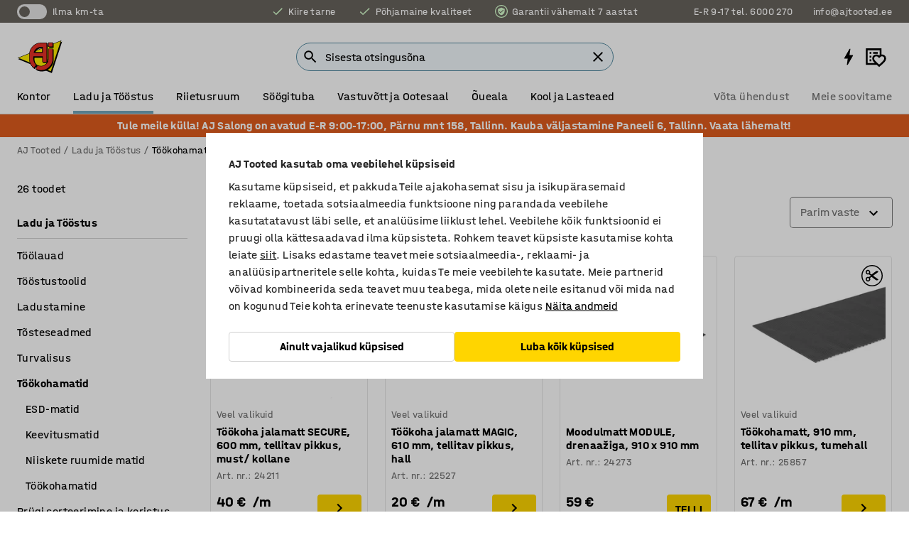

--- FILE ---
content_type: text/html; charset=utf-8
request_url: https://www.ajtooted.ee/ladu-ja-toostus/tookohamatid
body_size: 49425
content:

<!DOCTYPE html>
<html lang="et">

<head>
    <meta charset="utf-8" />
    <meta name="viewport" content="width=device-width, initial-scale=1.0">
    <meta name="theme-color" content="white" />

    <meta http-equiv="Content-Security-Policy" content="frame-src 'self'
https://*.cookiebot.com
https://*.cdn.optimizely.com
https://*.googletagmanager.com
https://*.cdn-pci.optimizely.com
https://*.google.com
https://*.google-analytics.com
https://*.checkout.dibspayment.eu
https://checkout.dibspayment.eu
https://*.ajprodukter.se
https://*.ajprodukter.no
https://*.ajprodukter.dk
https://*.ajprodukty.sk
https://*.ajprodukty.pl
https://*.ajprodukty.cz
https://*.ajproducts.co.uk
https://*.ajproducts.ie
https://*.ajprodukte.de
https://*.ajprodukte.at
https://*.ajproducten.nl
https://*.kataloska-prodaja.si
https://*.ajproduktai.lt
https://*.ajtooted.ee
https://*.ajprodukti.lv
https://*.ajtuotteet.fi
https://*.kataloska-prodaja.com
https://*.kataloska-prodaja.ba
https://*.ajvorulistinn.is
https://*.ajproizvodi.com
https://*.dibspayment.eu
https://*.doubleclick.net
https://*.facebook.com
https://*.imbox.io
https://*.criteo.com
https://*.hotjar.com
https://*.triggerbee.com
https://*.sleeknote.com
https://player.qiwio.io/
https://www.zbozi.cz
https://cdn2.charpstar.net/
https://charpstar.se/
https://aj.bokahem.se/js/app.js
https://aj.bokahem.se/css/app.css
https://ct.pinterest.com/
https://checkoutshopper.adyen.com/
https://checkoutshopper-live.adyen.com
https://www.youtube.com/
https://tricommerce.dk
 https://tiger.tricommerce.com
 https://mercell.com
 https://p2p.mercell.com;">

        <script type="text/javascript">
            !function (a, b, c, d, e, f, g, h) {
                a.RaygunObject = e, a[e] = a[e] || function () {
                    (a[e].o = a[e].o || []).push(arguments)
                }, f = b.createElement(c), g = b.getElementsByTagName(c)[0],
                    f.async = 1, f.src = d, g.parentNode.insertBefore(f, g), h = a.onerror, a.onerror = function (b, c, d, f, g) {
                        h && h(b, c, d, f, g), g || (g = new Error(b)), a[e].q = a[e].q || [], a[e].q.push({
                            e: g
                        })
                    }
            }(window, document, "script", "//cdn.raygun.io/raygun4js/raygun.min.js", "rg4js");
        </script>
        <script type="text/javascript">
            rg4js('apiKey', 'SVMda9UO1vTzMuMFlHhb6g');
            rg4js('enableCrashReporting', true);
            rg4js('setVersion', '149.0.0');
            rg4js('options', {
                ignore3rdPartyErrors: true,
                ignoreAjaxError: true,
                ignoreAjaxAbort: true,
                debugMode: true,
            });
        </script>
    <link rel="apple-touch-icon" sizes="180x180" href="/apple-touch-icon.png">
    <link rel="icon" type="image/png" href="/favicon-512x512.png" sizes="512x512">
    <link rel="icon" type="image/png" href="/favicon-192x192.png" sizes="192x192">
    <link rel="icon" type="image/png" href="/favicon-32x32.png" sizes="32x32">
    <link rel="icon" type="image/png" href="/favicon-16x16.png" sizes="16x16">
    <link rel="icon" type="image/png" href="/maskable_icon_x192.png" sizes="192x192">

    <link rel="manifest" href="/manifest">
    <link rel="mask-icon" href="/safari-pinned-tab.svg" color="#e63027">
    <meta name="msapplication-TileColor" content="#fff">
    <link rel="shortcut icon" href="/favicon.ico">

    <title>Töökohamatid | AJ Tooted</title><link rel="stylesheet" type="text/css" href="/assets/browser.bundle.6b8d2c0fc2936f47b7cf.css" />
<meta name="description" content="" data-dynamic="1" />
<meta name="robots" content="index,follow" data-dynamic="1" />
<meta property="og:url" content="https://www.ajtooted.ee/ladu-ja-toostus/tookohamatid" data-dynamic="1" />
<meta property="og:type" content="website" data-dynamic="1" />
<meta property="og:title" content="Töökohamatid" data-dynamic="1" />
<meta property="og:description" content="" data-dynamic="1" />

                <script>
                if (!('Promise' in window && Promise.prototype.finally)) {
                    document.write('<' + 'script src="/assets/polyfills.bundle.bbff1e5177c601f32b31.js" onerror="window.rg4js&&window.rg4js(\'send\', new Error(\'Failed to load: /assets/polyfills.bundle.bbff1e5177c601f32b31.js\'))"></' + 'script>');
                }
                </script>
                <script>
                window.scopeReady = new Promise(function (res, rej) { window.resolveScopeReady = res; window.rejectScopeReady = rej; });
                </script>
            <link rel="canonical" href="https://www.ajtooted.ee/ladu-ja-toostus/tookohamatid" id="link-canonical" />
<script src="/assets/browser.bundle.64b834596f0388deab47.js" async></script>
<script src="/assets/nitro.bundle.b8b2f38ac300bf05c0ba.js" async></script>
<script src="/assets/glitz.bundle.c109fca36cacfb727999.js" async></script>
<script src="/assets/vendor-f501a089.bundle.d29cb0664024d6a8fcd5.js" async></script>
<script src="/assets/6304.bundle.543874b7d4b3c760765a.js" async></script>
<script src="/assets/vendor-d2eb5610.bundle.a0125ec617ac52d68384.js" async></script>
<link rel="stylesheet" type="text/css" href="/assets/browser.bundle.6b8d2c0fc2936f47b7cf.css" />
<link rel="preload" href="/assets/HalvarAJPMittel-Rg.69f693f8a9de0cc6bc9f..woff2" as="font" crossorigin="anonymous" />
<link rel="preload" href="/assets/HalvarAJPMittel-Bd.e161d90eb98cc343e22d..woff2" as="font" crossorigin="anonymous" />


            <link rel="alternate" hreflang="sv-se" class="link-canonical-alternate" href="https://www.ajprodukter.se/lager-verkstad/mattor">
            <link rel="alternate" hreflang="nb-no" class="link-canonical-alternate" href="https://www.ajprodukter.no/lager-og-verksted/matter">
            <link rel="alternate" hreflang="da-dk" class="link-canonical-alternate" href="https://www.ajprodukter.dk/lager-vaerksted/matter">
            <link rel="alternate" hreflang="en-gb" class="link-canonical-alternate" href="https://www.ajproducts.co.uk/warehouse-workshop/matting">
            <link rel="alternate" hreflang="en-ie" class="link-canonical-alternate" href="https://www.ajproducts.ie/warehouse-workshop/matting">
            <link rel="alternate" hreflang="lt-lt" class="link-canonical-alternate" href="https://www.ajproduktai.lt/sandelis-ir-pramone/sandelio-ir-dirbtuviu-kilimai">
            <link rel="alternate" hreflang="de-at" class="link-canonical-alternate" href="https://www.ajprodukte.at/lager-industrie/matten">
            <link rel="alternate" hreflang="de-de" class="link-canonical-alternate" href="https://www.ajprodukte.de/lager-industrie/matten">
            <link rel="alternate" hreflang="lv-lv" class="link-canonical-alternate" href="https://www.ajprodukti.lv/noliktavu-aprikojums-un-darbnicu-aprikojums/paklaji-darbnicam">
            <link rel="alternate" hreflang="cs-cz" class="link-canonical-alternate" href="https://www.ajprodukty.cz/sklady-a-dilny/prumyslove-rohoze">
            <link rel="alternate" hreflang="pl-pl" class="link-canonical-alternate" href="https://www.ajprodukty.pl/przemysl-i-magazyn/maty">
            <link rel="alternate" hreflang="sk-sk" class="link-canonical-alternate" href="https://www.ajprodukty.sk/sklad-a-dielna/rohoze">
            <link rel="alternate" hreflang="hr-hr" class="link-canonical-alternate" href="https://www.ajproizvodi.com/industrija-i-skladiste/podloge">
            <link rel="alternate" hreflang="et-ee" class="link-canonical-alternate" href="https://www.ajtooted.ee/ladu-ja-toostus/tookohamatid">
            <link rel="alternate" hreflang="fi-fi" class="link-canonical-alternate" href="https://www.ajtuotteet.fi/varasto-teollisuus/teollisuusmatot">
            <link rel="alternate" hreflang="is-is" class="link-canonical-alternate" href="https://www.ajvorulistinn.is/voruhusio-og-ionaourinn/mottur">
            <link rel="alternate" hreflang="bs-ba" class="link-canonical-alternate" href="https://www.kataloska-prodaja.ba/industrija-i-skladiste/podloge">
            <link rel="alternate" hreflang="sr-rs" class="link-canonical-alternate" href="https://www.kataloska-prodaja.com/skladiste-i-radionica/podloge-za-pod">
            <link rel="alternate" hreflang="sl-si" class="link-canonical-alternate" href="https://www.kataloska-prodaja.si/skladisce-in-delavnica/preproge">
            <link rel="alternate" hreflang="nl-nl" class="link-canonical-alternate" href="https://www.ajproducten.nl/magazijn-werkplaats/matten">
    <style data-glitz>.a{background-color:white}.b{flex-direction:column;-webkit-box-orient:vertical;-webkit-box-direction:normal}.c{display:-webkit-box;display:-moz-box;display:-ms-flexbox;display:-webkit-flex;display:flex}.d{min-height:100vh}.e{pointer-events:none}.f{position:absolute}.g{opacity:0}.h{width:0}.i{height:0}.n{transform:translate(0, -100%)}.o{left:16px}.p{top:16px}.q{position:fixed}.r{font-size:16px}.s{padding-bottom:8px}.t{padding-top:8px}.u{padding-right:16px}.v{padding-left:16px}.w{height:40px}.a0{border-radius:4px}.a1{letter-spacing:0.4px}.a2{line-height:1.2}.a3{justify-content:center;-webkit-box-pack:center}.a4{align-items:center;-webkit-box-align:center}.a5{display:-webkit-inline-box;display:-moz-inline-box;display:-ms-inline-flexbox;display:-webkit-inline-flex;display:inline-flex}.a6{transition-timing-function:ease-out}.a7{transition-duration:200ms}.a8{transition-property:color, background-color, border-color;-webkit-transition-property:color, background-color, border-color;-moz-transition-property:color, background-color, border-color}.au{border-bottom-style:solid}.av{border-bottom-width:1px}.aw{border-bottom-color:#D1D1D1}.ax{border-top-style:solid}.ay{border-top-width:1px}.az{border-top-color:#D1D1D1}.b0{border-right-style:solid}.b1{border-right-width:1px}.b2{border-right-color:#D1D1D1}.b3{border-left-style:solid}.b4{border-left-width:1px}.b5{border-left-color:#D1D1D1}.b6{outline-offset:5px}.b7{font-weight:bold}.b8{text-transform:uppercase}.b9{color:black}.be{text-shadow:none}.bf{cursor:pointer}.bg{text-align:inherit}.bh{text-decoration:none}.bi{-webkit-user-select:none;-moz-user-select:none;-ms-user-select:none;user-select:none}.bj{font-variant:inherit}.bk{font-style:inherit}.bl{font-family:inherit}.bo{z-index:6}.bp{min-height:auto}.bq{position:relative}.br{top:0}.bs{will-change:opacity}.bt{width:100%}.bu{height:100%}.bv{left:0}.bw{bottom:0}.bx{right:0}.by{background-color:black}.bz{transition-timing-function:ease-in-out}.c0{transition-property:opacity;-webkit-transition-property:opacity;-moz-transition-property:opacity}.c1{border-bottom-color:#c5511a}.c2{border-top-color:#c5511a}.c3{border-right-color:#c5511a}.c4{border-left-color:#c5511a}.c5{background-color:#FFEBD6}.c6{border-bottom-width:2px}.c7{border-top-width:2px}.c8{border-right-width:2px}.c9{border-left-width:2px}.ca{margin-bottom:16px}.cb{margin-top:16px}.cc{padding-bottom:16px}.cd{padding-top:16px}.ce{pointer-events:auto}.cp{transition-duration:300ms}.cq{transition-property:box-shadow;-webkit-transition-property:box-shadow;-moz-transition-property:box-shadow}.cr{min-height:0}.cs{transition-property:all;-webkit-transition-property:all;-moz-transition-property:all}.ct{transform:translateY(0)}.cu{opacity:1}.cv{max-height:50px}.d1{color:white}.d2{background-color:#68635D}.d3{font-size:14px}.d4{min-height:32px}.d5{width:1366px}.d6{max-width:calc(100vw - 48px)}.d7{margin-right:auto}.d8{margin-left:auto}.d9{display:block}.da{flex-wrap:wrap;-webkit-box-lines:multiple}.db{flex-basis:0%}.dc{flex-shrink:1}.dd{flex-grow:1;-webkit-box-flex:1}.de{font-weight:initial}.dj{margin-right:8px}.dk{margin-bottom:0}.dl{height:21px}.dm{width:42px}.dn{display:inline-block}.dz{outline-offset:3px}.e0{transition-property:transform;-webkit-transition-property:transform;-moz-transition-property:transform}.e1{transition-duration:0.4s}.e2{border-radius:15px}.e3{background-color:#E6E6E6}.e5{flex-grow:2;-webkit-box-flex:2}.e6{margin-right:32px}.e9{text-decoration:inherit}.ea{color:inherit}.ee{color:#D6FFCD}.ef{font-size:1.3em}.eg{height:1em}.eh{width:1em}.ei{margin-left:6px}.eq{justify-content:flex-end;-webkit-box-pack:end}.er{margin-right:20px}.ez{display:none}.f0{stroke:none}.f1{top:-1px}.f3{margin-left:8px}.f4{font-size:1.4em}.f6{z-index:1}.f7{align-items:flex-start;-webkit-box-align:start}.fh{padding-top:20px}.fi{flex-basis:auto}.fj{flex-shrink:0}.fk{margin-top:4px}.fl{justify-content:space-between;-webkit-box-pack:justify}.fm{flex-direction:row;-webkit-box-orient:horizontal;-webkit-box-direction:normal}.fn{gap:32px}.fo{flex-grow:0;-webkit-box-flex:0}.fp{flex-basis:33%}.fs{text-decoration:underline}.ft{padding-right:0}.fu{padding-left:0}.fv{min-width:40px}.fw{line-height:1.5}.fx{background-color:transparent;background-color:initial}.fy{border-bottom-width:0}.fz{border-top-width:0}.g0{border-right-width:0}.g1{border-left-width:0}.g2{font-weight:inherit}.g3{margin-right:12px}.g4{margin-left:12px}.g5{width:30px}.g6{height:30px}.g7{font-size:1.5em}.ga{flex-basis:100%}.gb{width:447px}.gc{justify-content:flex-start;-webkit-box-pack:start}.gf{width:calc(100% - 16px)}.gg{margin-right:unset}.gh{margin-left:unset}.gi{width:inherit}.gk{transform:scale(1.3)}.gl{white-space:normal}.gm{white-space:nowrap}.gn{transform:scale(1)}.go{text-align:center}.gp{transition-property:opacity, transform;-webkit-transition-property:opacity, transform;-moz-transition-property:opacity, transform}.gq{text-overflow:ellipsis}.gr{overflow:hidden}.gs{background-color:#F1F8FC}.gt{border-radius:50px 0 0 50px}.gu{padding-bottom:3px}.gv{padding-top:3px}.gw{padding-right:3px}.gx{padding-left:3px}.h3{border-bottom-color:#4F879E}.h4{border-top-color:#4F879E}.h5{border-right-color:#4F879E}.h6{border-left-color:#4F879E}.hg{padding-left:40px}.hh{border-radius:50px}.hi{cursor:-webkit-text;cursor:text}.hj{right:10px}.hk{transform:translateY(-50%)}.hl{top:50%}.hm{border-radius:0}.hn{padding-bottom:0}.ho{padding-top:0}.hp{font-size:inherit}.hq{gap:8px}.hs{gap:4px}.ht{padding-right:4px}.hu{padding-left:4px}.hv{transform:scaleY(1)}.hw{will-change:transform}.hx{width:24px}.hy{font-size:1px}.hz{height:1px}.i0{visibility:hidden}.i1{align-items:flex-end;-webkit-box-align:end}.i2{outline-offset:0}.i3{min-height:30px}.i4{min-width:30px}.i8{transform:scale(0)}.i9{border-radius:100vw}.ia{font-size:12px}.ib{right:calc(50% - 15px)}.ic{min-width:9px}.id{height:9px}.ie{background-color:#e4251b}.if{margin-right:0}.ig{margin-left:0}.ih{max-height:100px}.ij{margin-left:-32px}.ik{margin-left:32px}.il{padding-bottom:12px}.im{padding-top:4px}.ix{color:#737373}.iy{box-shadow:0px 3px 5px 0px rgba(151, 151, 151, 0.5)}.iz{max-height:calc(100vh - 100% - 32px)}.j0{overflow-y:auto}.j1{margin-top:1px}.j2{color:#FFFFFF}.j3{background-color:#df5c1d}.j4{padding-bottom:4px}.j6{max-width:100%}.j7{margin-bottom:8px}.j8{margin-top:8px}.jb{list-style:none}.je{width:calc(80% - (32px * 0.8))}.jf{order:2}.jg{margin-top:0}.jh{text-align:left}.ji{min-height:1.5em}.jj{font-family:HalvarMittel}.jk{font-size:24px}.jm{padding-right:8px}.jr{box-shadow:0 0 0 1px #737373}.js{box-sizing:border-box}.jt{min-width:64px}.ju{min-height:40px}.jv{overflow-x:hidden}.jw{margin-bottom:auto}.jx{margin-top:auto}.jy{clip:rect(0 0 0 0)}.jz{-webkit-clip-path:inset(100%);clip-path:inset(100%)}.k0{margin-bottom:-1px}.k1{margin-top:-1px}.k2{margin-right:-1px}.k3{margin-left:-1px}.k4{width:1px}.k5{z-index:3}.k6{min-width:calc(100% - 32px)}.k7{margin-top:-16px}.k8{margin-bottom:32px}.k9{order:3}.ka{grid-template-columns:repeat(4, minmax(0, 1fr));-ms-grid-columns:repeat(4, minmax(0, 1fr))}.kb{grid-row-gap:24px}.kc{grid-column-gap:24px}.kd{display:-ms-grid;display:grid}.ke{max-width:350px}.km{border-bottom-width:thin}.kn{border-bottom-color:#E6E6E6}.ko{border-top-width:thin}.kp{border-top-color:#E6E6E6}.kq{border-right-width:thin}.kr{border-right-color:#E6E6E6}.ks{border-left-width:thin}.kt{border-left-color:#E6E6E6}.ku{padding-left:8px}.kv{right:8px}.kw{top:8px}.kx{left:unset}.ky{margin-bottom:4px}.kz{margin-right:4px}.l0{margin-left:4px}.l4{object-fit:cover}.l5{object-position:center}.l6{transition-timing-function:ease-in}.l7{word-break:break-word}.l8{flex-basis:0}.l9{align-items:baseline;-webkit-box-align:baseline}.la{-webkit-column-gap:8px;column-gap:8px}.lb{-webkit-column-gap:16px;column-gap:16px}.lc{order:0}.ld{font-size:20px}.le{font-weight:700}.lf{line-height:1}.lg{font-weight:normal}.lh{padding-right:12px}.li{padding-left:12px}.ln{border-bottom-color:transparent}.lo{border-top-color:transparent}.lp{border-right-color:transparent}.lq{border-left-color:transparent}.lr{background-color:#FFD500}.ls{top:-4px}.lt{transform:rotate(270deg)}.lu{grid-column-end:auto}.lv{grid-column-start:span 2}.lx{padding-bottom:24px}.ly{flex-wrap:wrap-reverse;-webkit-box-lines:multiple}.lz{transform:translate(-50%, 0)}.m0{bottom:4px}.m1{left:50%}.m2{border-bottom-color:black}.m3{border-top-color:black}.m4{border-right-color:black}.m5{border-left-color:black}.m6{height:28px}.m7{width:28px}.m8{border-radius:50%}.m9{margin-bottom:2px}.ma{margin-top:2px}.mb{margin-right:2px}.mc{margin-left:2px}.md{height:22px}.me{width:22px}.mf{height:20px}.mg{width:20px}.mh{background-color:transparent}.mi{right:unset}.mj{margin-top:24px}.mk{align-self:center;-ms-grid-row-align:center}.ml{order:4}.mm{overflow-anchor:none}.mn{box-shadow:0 1px 8px 0 rgba(0,0,0,0.2)}.mo{border-bottom-left-radius:4px}.mp{border-top-left-radius:4px}.mq{min-width:50px}.mr{z-index:8}.ms{bottom:110px}.mt{width:calc(20% - (32px * 0.2))}.mu{order:1}.mv{position:-webkit-sticky;position:sticky}.mx{min-height:calc(32px + 2px)}.n5{padding-bottom:6px}.n6{padding-top:6px}.n7{margin-top:64px}.n8{margin-right:-50vw}.n9{margin-left:-50vw}.na{right:50%}.nb{width:100vw}.nc{max-width:unset}.nd{background-color:#f3f3f3}.ne{padding-top:24px}.nf{width:850px}.ng{background-color:#F3F3F3}.nj{width:calc(100% / 4)}.nk{max-width:calc(100% / 4)}.nn{min-height:62px}.no{display:inline}.np{height:inherit}.nq{min-height:inherit}.nr{width:54.54545454545455px}.nt{object-fit:contain}.nu{width:48px}.nv{width:123.07692307692307px}.nx{width:38.095238095238095px}.nz{width:41.02564102564103px}.o1{width:49.48453608247423px}.o3{width:133.33333333333334px}.o5{padding-bottom:initial}.o6{padding-top:initial}.o8{stroke-width:1.5}.o9{content-visibility:hidden}.oa{transform:translatex(-100%)}.ob{-webkit-overflow-scrolling:touch}.oc{will-change:opacity, transform}.od{outline-offset:-2px}.oe{padding-right:48px}.of{height:auto}.og{min-height:48px}.oh{right:16px}.oi{border-bottom-color:#f3f3f3}.oj{height:48px}.ok{z-index:4}.ol{transform:translateX(-50%)}.om{z-index:15}.j:focus{pointer-events:none}.k:focus{opacity:0}.l:focus{z-index:7}.m:focus{transform:translate(0, 0)}.am:focus{outline-color:#16819D}.ba:focus{border-radius:4px}.bb:focus{outline-style:solid}.bc:focus{outline-width:0}.bd:focus{isolation:initial}.eb:focus{outline-color:transparent}.gy:focus{border-bottom-color:#4F879E}.gz:focus{border-top-color:#4F879E}.h0:focus{border-right-color:#4F879E}.h1:focus{border-left-color:#4F879E}.h7:focus{outline-color:#4F879E}.h8:focus{border-right-width:1px}.h9:focus{border-left-width:1px}.ha:focus{border-bottom-width:1px}.hb:focus{border-bottom-style:solid}.hc:focus{border-top-width:1px}.hd:focus{border-top-style:solid}.he:focus{border-right-style:solid}.hf:focus{border-left-style:solid}.x:is(.disabledLink){cursor:not-allowed}.y:disabled{cursor:not-allowed}.ag:disabled{border-bottom-color:#D1D1D1}.ah:disabled{border-top-color:#D1D1D1}.ai:disabled{border-right-color:#D1D1D1}.aj:disabled{border-left-color:#D1D1D1}.ak:disabled{background-color:white}.al:disabled{color:#737373}.lk:disabled{background-color:#D1D1D1}.z:active{outline-width:0}.ec:active{text-decoration:underline}.ed:active{color:#16819D}.i6:active{text-decoration:inherit}.i7:active{color:inherit}.my:active{font-weight:bold}.mz:active{font-size:16px}.n0:active{text-decoration:none}.a9:disabled:hover{border-bottom-color:#D1D1D1}.aa:disabled:hover{border-top-color:#D1D1D1}.ab:disabled:hover{border-right-color:#D1D1D1}.ac:disabled:hover{border-left-color:#D1D1D1}.ae:disabled:hover{background-color:white}.af:disabled:hover{color:#737373}.lj:disabled:hover{background-color:#D1D1D1}.an:hover:not([disabled],.disabledLink){color:black}.ao:hover:not([disabled],.disabledLink){background-color:#f3f3f3}.ll:hover:not([disabled],.disabledLink){background-color:#F2CA00}.ap:active:not([disabled],.disabledLink){border-bottom-color:#f3f3f3}.aq:active:not([disabled],.disabledLink){border-top-color:#f3f3f3}.ar:active:not([disabled],.disabledLink){border-right-color:#f3f3f3}.as:active:not([disabled],.disabledLink){border-left-color:#f3f3f3}.at:active:not([disabled],.disabledLink){background-color:#f3f3f3}.lm:active:not([disabled],.disabledLink){background-color:#FFF0A3}.dg:has(:focus-within)> span{outline-style:solid}.dh:has(:focus-within)> span{outline-color:inherit}.di:has(:focus-within)> span{outline-width:2px}.do::before{background-color:#68635D}.dp::before{transition-timing-function:ease-in-out}.dq::before{transition-duration:0.4s}.dr::before{transition-property:transform;-webkit-transition-property:transform;-moz-transition-property:transform}.ds::before{border-radius:50%}.dt::before{bottom:3px}.du::before{left:3px}.dv::before{width:15px}.dw::before{height:15px}.dx::before{position:absolute}.dy::before{content:""}.e4:first-letter{text-transform:uppercase}.e7:hover{text-decoration:inherit}.e8:hover{color:inherit}.fq:hover{text-decoration:underline}.fr:hover{color:#16819D}.gj:hover{cursor:initial}.hr:hover{cursor:pointer}.i5:hover{text-decoration:none}.iw:hover{color:black}.jq:hover{box-shadow:0 0 0 1px #16819D}.n1:hover{font-weight:bold}.n2:hover{font-size:16px}.h2::placeholder{color:black}.ii:nth-child(n+2){margin-left:0}.in::after{border-bottom-color:transparent}.io::after{border-bottom-style:solid}.ip::after{border-bottom-width:4px}.iq::after{width:100%}.ir::after{bottom:0}.is::after{right:0}.it::after{position:absolute}.iu::after{content:""}.iv::after{border-bottom-color:#72A5BA}.j9:empty:before{white-space:pre}.ja:empty:before{content:" "}.jc:after{white-space:pre}.jd:after{content:" / "}.jn:focus-within{outline-style:solid}.jo:focus-within{outline-color:#16819D}.jp:focus-within{outline-width:2px}.l1:before{padding-top:100%}.l2:before{float:left}.l3:before{content:""}.lw:before{padding-top:56.00000000000001%}.ns:before{padding-top:88%}.nw:before{padding-top:39%}.ny:before{padding-top:126%}.o0:before{padding-top:117%}.o2:before{padding-top:97%}.o4:before{padding-top:36%}.n3:last-child{padding-bottom:0}.o7:last-child{margin-right:0}.n4:first-child{padding-top:12px}</style><style data-glitz media="print">.bm{min-height:0}.bn{position:relative}.cf{box-shadow:none}.cg{border-bottom-style:solid}.ch{border-bottom-width:1px}.ci{border-bottom-color:#D1D1D1}.cj{margin-bottom:24px}.ck{margin-top:24px}.cl{padding-bottom:0}.cm{min-height:auto}.cn{justify-content:flex-start;-webkit-box-pack:start}.co{font-size:14px}.cw{pointer-events:auto}.cx{opacity:1}.cy{max-height:50px}.cz{transform:none}.d0{height:0}.df{display:none}.ej{z-index:10}.ek{color:black}.el{transform:translate(-50%, 0)}.em{left:50%}.en{top:60px}.eo{position:absolute}.ep{display:-webkit-box;display:-moz-box;display:-ms-flexbox;display:-webkit-flex;display:flex}.es{margin-bottom:16px}.et{margin-top:16px}.eu{margin-right:16px}.ev{margin-left:16px}.ew{align-items:center;-webkit-box-align:center}.ex{font-size:2.2em}.ey{display:block}.f2{white-space:nowrap}.f5{height:100%}.fb{margin-top:0}.fc{padding-bottom:8px}.fd{padding-top:8px}.fe{flex-direction:column;-webkit-box-orient:vertical;-webkit-box-direction:normal}.ff{margin-bottom:32px}.fg{justify-content:space-evenly;-webkit-box-pack:space-evenly}.j5{min-height:initial}.nh{width:100%}.ni{justify-content:center;-webkit-box-pack:center}.nl{margin-right:32px}.nm{margin-left:32px}.f8:after{font-size:10px}.f9:after{white-space:nowrap}.fa:after{content:attr(data-page-url)}</style><style data-glitz media="(min-width: 1024px)">.g8{flex-basis:auto}.g9{flex-shrink:0}.gd{max-width:585px}.ge{width:100%}.jl{margin-top:12px}.kj{transition-timing-function:ease-out}.kk{transition-duration:200ms}.kl{transition-property:border-color;-webkit-transition-property:border-color;-moz-transition-property:border-color}.mw{margin-bottom:24px}.kf:hover{border-bottom-color:#737373}.kg:hover{border-top-color:#737373}.kh:hover{border-right-color:#737373}.ki:hover{border-left-color:#737373}</style>
        <script data-cookieconsent="ignore" data-ot-ignore="true">
            window.dataLayer = window.dataLayer || [];
            function gtag() {
                dataLayer.push(arguments);
            }
            gtag("consent", "default", {
                ad_storage: "denied",
                ad_user_data: 'denied',
                ad_personalization: 'denied',
                analytics_storage: "denied",
                functionality_storage: 'denied',
                personalization_storage: 'denied',
                security_storage: 'denied',
                wait_for_update: 500,
            });
            gtag("set", "ads_data_redaction", true);
        </script>
        <script data-cookieconsent="ignore" type="text/javascript" data-ot-ignore="true" >
            if (!('dataLayer' in window)) {
                window.dataLayer = [];
            }

            window.dataLayer.push({
                event: 'originalReferrer',
                originalReferrer: document.referrer,
            });

            window.dataLayer.push({
                event: 'originalLocation',
                originalLocation: document.location.href,
            });

            window.gtmEnabled = true;
        </script>
<!-- Google Tag Manager -->
<script data-cookieconsent="ignore">(function(w,d,s,l,i){w[l]=w[l]||[];w[l].push({'gtm.start':
new Date().getTime(),event:'gtm.js'});var f=d.getElementsByTagName(s)[0],
j=d.createElement(s),dl=l!='dataLayer'?'&l='+l:'';j.async=true;j.src=
'https://www.googletagmanager.com/gtm.js?id='+i+dl;f.parentNode.insertBefore(j,f);
})(window,document,'script','dataLayer','GTM-K2RM35S');</script>
<!-- End Google Tag Manager -->        <script id="Cookiebot" src="https://consent.cookiebot.com/uc.js" data-cbid="a88b88ea-38c4-4406-bfc9-5471fb9df620"
            data-culture="et" type="text/javascript" async></script>

        <script type="text/javascript">
                window.externalScriptEnable = true;
        </script>

    <script>
        window.isPrivateBusinessSelectorEnabled = false;
    </script>   
</head>

<body class="aj-site">

<!-- Google Tag Manager (noscript) -->
<noscript><iframe src="https://www.googletagmanager.com/ns.html?id=GTM-K2RM35S"
height="0" width="0" style="display:none;visibility:hidden"></iframe></noscript>
<!-- End Google Tag Manager (noscript) -->

    <div id="container"><div><div class="a b c d"><div id="focusreset-nitro" tabindex="-1" class="e f g h i"></div><button aria-label="Mine sisu juurde" type="button" class="j k e g l m n o p q r s t u v w x y z a0 a1 a2 a3 a4 a5 a6 a7 a8 a9 aa ab ac ae af ag ah ai aj ak al am an ao ap aq ar as at au av aw ax ay az b0 b1 b2 b3 b4 b5 b6 b7 b8 a b9 ba bb bc bd be bf bg bh bi bj bk bl">Mine sisu juurde</button><header class="bm bn e bo bp bq br"><div class="e g bs bt bu bv bw bx br q by bz a7 c0"></div><noscript><div class="a3 c1 c2 c3 c4 c5 b9 au c6 ax c7 b0 c8 b3 c9 a0 ca cb cc cd u v c"><div>Näib, et Sinu veebilehitseja seadetes ei ole JavaScript lubatud. See on vajalik veebilehe külastamiseks.</div></div></noscript><div class="bq"><div class="height-measuring-wrapper ce"><div class="cf cg ch ci cj ck cl cm cn co bz cp cq bq cr b c au av aw bt a b9"><div><div class="bz cs cp ce ct cu cv cw cx cy cz d0 d1 d2 d3 c bt"><div class="d0 d4 d5 d6 d7 d8 d9"><div class="a4 bu a3 da c"><div class="db dc dd a4 c de d3 df"><label aria-label="Ilma km-ta" class="dg dh di dj dk dl dm dn bq"><input type="checkbox" class="i h g"/><span class="do dp dq dr ds dt du dv dw dx dy dz e0 bz e1 e2 e3 bw bx bv br bf f"></span></label><span class="d1 e4">Ilma km-ta</span></div><div class="db dc e5 c a3 a4 df"><a class="e6 e7 e8 e9 a4 ea c ba bb eb bc bd ec ed" data-scope-link="true" href="/meie-teenused"><svg xmlns="http://www.w3.org/2000/svg" height="1em" viewBox="0 0 24 24" width="1em" class="ee ef eg eh a5"><path d="M0 0h24v24H0V0z" fill="transparent"></path><path fill="currentColor" d="M9 16.17L4.83 12l-1.42 1.41L9 19 21 7l-1.41-1.41L9 16.17z"></path></svg><div class="ei dn">Kiire tarne</div></a><a class="e6 e7 e8 e9 a4 ea c ba bb eb bc bd ec ed" data-scope-link="true" href="/aj-grupi-tutvustus"><svg xmlns="http://www.w3.org/2000/svg" height="1em" viewBox="0 0 24 24" width="1em" class="ee ef eg eh a5"><path d="M0 0h24v24H0V0z" fill="transparent"></path><path fill="currentColor" d="M9 16.17L4.83 12l-1.42 1.41L9 19 21 7l-1.41-1.41L9 16.17z"></path></svg><div class="ei dn">Põhjamaine kvaliteet</div></a><a class="e7 e8 e9 a4 ea c ba bb eb bc bd ec ed" data-scope-link="true" href="/muugitingimused"><svg xmlns="http://www.w3.org/2000/svg" width="1em" height="1em" viewBox="0 0 25 25" fill="currentColor" stroke="none" stroke-width="1" class="ee ef eg eh a5"><g id="Produktsida" fill="none" fill-rule="evenodd"><g id="Shield" fill="currentColor"><path d="M11.0548736,15.9090909 L8.16598468,13.1818182 L9.18487042,12.219933 L11.0548736,13.9788823 L15.8151296,9.48622199 L16.8326513,10.4545455 L11.0548736,15.9090909 Z M12.5,0 C19.4035594,0 25,5.59644063 25,12.5 C25,19.4035594 19.4035594,25 12.5,25 C5.59644063,25 0,19.4035594 0,12.5 C0,5.59644063 5.59644063,0 12.5,0 Z M12.5,1.8 C6.59055318,1.8 1.8,6.59055318 1.8,12.5 C1.8,18.4094468 6.59055318,23.2 12.5,23.2 C18.4094468,23.2 23.2,18.4094468 23.2,12.5 C23.2,6.59055318 18.4094468,1.8 12.5,1.8 Z M12.499318,5 L19,7.72727273 L19,11.8181818 C19,15.6026268 16.2270486,19.141128 12.499318,20 C8.77295142,19.141128 6,15.6026268 6,11.8181818 L6,11.8181818 L6,7.72727273 L12.499318,5 Z" id="Fill-1"></path></g></g></svg><div class="ei dn">Garantii vähemalt 7 aastat</div></a></div><div class="ej ek el em en eo ep eq db dc dd c"><a aria-label="Helista numbrile E-R 9-17 tel. 6000 270" target="_blank" class="er es et eu ev ew ep e7 e8 e9 ea ba bb eb bc bd ec ed" href="tel:E-R 9-17 tel. 6000 270"><svg xmlns="http://www.w3.org/2000/svg" height="1em" viewBox="0 0 24 24" width="1em" class="ex ek ey ez d1 ef f0 f1 bq eg eh"><path d="M0 0h24v24H0V0z" fill="none"></path><path fill="currentColor" d="M6.54 5c.06.89.21 1.76.45 2.59l-1.2 1.2c-.41-1.2-.67-2.47-.76-3.79h1.51m9.86 12.02c.85.24 1.72.39 2.6.45v1.49c-1.32-.09-2.59-.35-3.8-.75l1.2-1.19M7.5 3H4c-.55 0-1 .45-1 1 0 9.39 7.61 17 17 17 .55 0 1-.45 1-1v-3.49c0-.55-.45-1-1-1-1.24 0-2.45-.2-3.57-.57-.1-.04-.21-.05-.31-.05-.26 0-.51.1-.71.29l-2.2 2.2c-2.83-1.45-5.15-3.76-6.59-6.59l2.2-2.2c.28-.28.36-.67.25-1.02C8.7 6.45 8.5 5.25 8.5 4c0-.55-.45-1-1-1z"></path></svg><span class="f2 f3">E-R 9-17 tel. 6000 270</span></a><a aria-label="Saada e-kiri aadressile info@ajtooted.ee" target="_blank" class="es et eu ev ew ep e7 e8 e9 ea ba bb eb bc bd ec ed" href="mailto:info@ajtooted.ee"><svg xmlns="http://www.w3.org/2000/svg" height="1em" viewBox="0 0 24 24" width="1em" class="ex ek ey ez d1 f4 f1 bq eg eh"><path d="M0 0h24v24H0V0z" fill="none"></path><path fill="currentColor" d="M22 6c0-1.1-.9-2-2-2H4c-1.1 0-2 .9-2 2v12c0 1.1.9 2 2 2h16c1.1 0 2-.9 2-2V6zm-2 0l-8 5-8-5h16zm0 12H4V8l8 5 8-5v10z"></path></svg><span class="f2 f3">info@ajtooted.ee</span></a></div></div></div></div></div><div class="f5 f6 a f7 b c d5 d6 d7 d8"><div data-page-url="https://www.ajtooted.ee/ladu-ja-toostus/tookohamatid" id="top-area" class="f8 f9 fa fb fc fd fe ff fg cc fh fi fj dd fk a4 bt fl fm c bq"><div class="fn a4 c fo dc fp"><a aria-label="Mine avalehele" id="top-area-home" class="ba bb eb bc bd ec ed fq fr fs b9" data-scope-link="true" href="/"><svg xmlns="http://www.w3.org/2000/svg" xml:space="preserve" viewBox="133 300 330 247" height="48" class="d9"><path d="m380.69 532.11-1.49-.62-239.42-98.95-3.41-1.4 3.42-1.37 312.6-124.8 2.98-1.19-.99 3.05-73.19 223.74z"></path><path d="m385.69 541.11-1.49-.62-239.42-98.95-3.41-1.4 3.42-1.37 312.6-124.8 2.98-1.19-.99 3.05-73.19 223.74z"></path><path fill="#FFED00" d="m144.09 431.23 234.51 96.75 71.67-219.1z"></path><path d="M398.91 357.84h-33.2v-1.5l.03-29.66v-1.5h1.49l30.18-.04h1.5v32.7M312.38 529.39c-19.33 0-36.97-8.45-37.71-8.8l-1.31-.64.6-1.33 13.15-29.04.64-1.41 1.39.67c7.87 3.83 16.16 5.77 24.62 5.77 14.2 0 24.13-5.54 24.23-5.6 18.36-12.06 26.61-24.87 27.49-42.77l.01-.11.02-.1c.22-1.11.23-1.41.23-1.42v-74.83h1.5l30.23-.05h1.5v80.75c-.03.35-.7 8.68-3.05 17.04-3.96 14.08-11.66 26.04-25.74 40-17.04 14.97-30.94 19.09-50.65 21.46-2.32.27-4.71.41-7.15.41"></path><path d="m259.45 511.14-.43-.37c-14.01-11.93-30.28-29.72-31.82-61.65-.61-12.68-.21-36.16.5-50.65v-.09l.02-.09c3.07-17.81 10.72-32.95 23.39-46.28 8.65-9.1 27.33-24.64 55.24-26.46h47.77l-.01 1.5V467.5h-1.57c-1.25 0-19.06-.03-26.18-.04h-4.42v-38h-61.92c-4.15 42.06 20.8 53.65 21.88 54.13l1.85.82-1.31 1.53s-5.3 6.17-10.62 12.34c-2.66 3.08-5.32 6.17-7.32 8.48-3.78 4.36-3.78 4.36-4.48 4.37zm7.41-121.78c3.34.03 10.86.05 20.79.05 12.38 0 23.98-.03 27.91-.07l-.07-29.46c-26.79.41-44.24 17.11-48.63 29.48M394.14 351.76h-34.9v-1.5l.02-29.95v-1.5h34.879999999999995v32.95"></path><path d="M307.64 522.74c-19.22 0-38.58-8.76-39.4-9.14l-1.38-.63.64-1.37 12.75-27.25.64-1.38 1.37.67c7.57 3.68 15.57 5.55 23.76 5.55 14.81 0 25.34-6.17 25.44-6.24 18.39-12.08 26.63-24.89 27.52-42.79l.01-.11.02-.1c.21-1.11.23-1.41.23-1.42V363.7h34.87v1.5l.13 78.87c-.02.4-.5 7.76-3.57 17.5-3.17 10.08-9.43 25.19-27.09 39.95-15.33 13.33-28.53 18.82-50.44 20.97-1.76.16-3.61.25-5.5.25"></path><path d="m254.66 506.89-1.31-1.23-1.58-1.6c-12.76-12.96-28.63-29.08-30.1-59.63-.61-12.66-.21-36.15.5-50.64v-.09l.01-.09c3.07-17.81 10.72-32.95 23.39-46.28 8.65-9.1 27.33-24.64 55.24-26.46h48.7v1.5s.02 100.73.02 138.49v.3l-.12.28c-.39.93-.45.93-3.62.93h-29.4V423.1h-62.13c-3.72 41.95 19.46 57.59 19.7 57.74l1.42.93-1.09 1.3c-7.14 8.47-17.99 21.4-18.63 22.33zm2.48-115.35c1.61.01 4.66.02 10.41.02 16.42 0 42.64-.06 48.98-.12v-37.35c-1.79-.1-3.53-.16-5.2-.16-12.9 0-23.22 3.11-33.45 10.07l-.06.04-.06.03c-14.36 7.98-19.32 22.56-20.62 27.47"></path><path fill="#E63027" d="M362.27 321.81h28.88v26.97h-28.88zM282.35 487l-4.25 9.05c-1.11 2.41-3.19 6.81-3.19 6.81-1.34 2.91-4.03 8.61-4.03 8.61 4.36 1.84 9.3 3.42 9.3 3.42 3.84 1.2 7.52 2.14 7.52 2.14 2.47.63 6.53 1.42 6.53 1.42 3.09.56 7.08.98 7.08.98 3.73.44 8.81.27 8.81.27 1.88-.06 6.47-.61 6.47-.61 1.16-.13 4.13-.58 4.13-.58 1.06-.16 3.72-.64 3.72-.64 1.2-.2 3.61-.75 3.61-.75 2.31-.53 4.64-1.23 4.64-1.23 1.95-.56 3.91-1.28 3.91-1.28 1.13-.41 3.48-1.36 3.48-1.36.81-.34 3.19-1.47 3.19-1.47.64-.31 2.33-1.2 2.33-1.2.33-.16 2-1.11 2-1.11 1.17-.6 5.18-3.27 5.18-3.27 5.81-4.08 10.88-8.69 10.88-8.69 4.33-3.59 9.55-9.75 9.55-9.75 4.29-4.99 7.76-11.09 7.76-11.09 3.45-5.99 5.47-11.96 5.47-11.96 3.84-9.67 4.82-20.67 4.82-20.67l-.13-77.36h-28.88v71.88s-.25 4.06-.72 6.86c0 0-.63 5.27-2.19 9.48 0 0-1.59 4.75-3.16 7.28 0 0-2.66 5.19-7.03 9.92 0 0-3.25 3.73-8.13 7.64 0 0-3.63 2.95-7.97 5.78 0 0-4.52 2.56-9.53 3.98 0 0-6.63 2.23-14.38 2.61 0 0-6.16.45-11.97-.63.01 0-7.13-.93-14.82-4.48"></path><path fill="#E63027" d="m346.55 459.36-.02-135.48-45.61-.02s-6.88.42-13.23 2.05c0 0-5.72 1.23-12.45 4.17 0 0-2.28 1-3.23 1.48 0 0-3.06 1.56-3.66 1.91 0 0-3.22 1.78-5.03 3.02 0 0-3.13 2.06-5.19 3.64 0 0-1.69 1.31-2.19 1.73 0 0-2.95 2.44-4.06 3.5 0 0-2.94 2.78-3.25 3.14 0 0-2.67 2.8-3.09 3.33 0 0-2.22 2.53-3.36 3.98 0 0-2.52 3.19-4.58 6.34 0 0-1.64 2.55-2.11 3.38 0 0-1.39 2.48-1.69 3.03 0 0-1.47 2.72-1.98 3.95 0 0-1.17 2.56-1.64 3.77 0 0-.81 2.11-1.3 3.42 0 0-1.16 3.45-1.66 5.22 0 0-.94 3.63-1.3 5.23 0 0-.52 2.44-.77 3.86 0 0-.27 6.81-.39 10.23 0 0-.19 7.42-.25 10.61 0 0-.09 5.59-.13 8.23 0 0 .02 2.81-.02 5.94 0 0 .05 4.83.06 7.63 0 0 .05 3.45.3 8.81 0 0 .34 5.7 1.31 10.42 0 0 .8 4.05 2.11 8.25 0 0 1.28 4.03 3.16 8.11 0 0 1.42 3.14 4.03 7.47 0 0 2.13 3.39 5.02 7.27 0 0 2.03 2.48 3.41 4.17 0 0 3.33 3.78 5.45 5.98l5.08 5.19 16.68-19.97s-3.03-2.47-5.76-5.73c0 0-2.97-3.63-4.81-6.73 0 0-1.92-3.34-2.27-4.14 0 0-2.06-4.3-2.83-6.58 0 0-1.45-4.13-2.36-7.98 0 0-1.22-5.55-1.59-9.59 0 0-.48-4.53-.48-9.23 0 0 .05-5 .23-7.16 0 0 .3-3.86.45-5.08l67.86-.02v39.25zm-29.31-64.94-61.95.09c-1.61-.03-1.52-1.69-1.52-1.69.05-.41.13-.64.13-.64.36-1.55.42-1.72.42-1.72 1.34-4.73 3.09-8.25 3.09-8.25 1.61-3.56 4.16-7.2 4.16-7.2 2.22-3.48 6.09-7.17 6.09-7.17 4.41-4.08 6.84-5.31 6.84-5.31 2.69-1.75 5.66-3.52 5.66-3.52 3.33-2.02 7.3-3.66 7.3-3.66 5.98-2.47 11.03-3.28 11.03-3.28 5.22-.94 8.98-1.05 8.98-1.05 2.31-.17 6.05-.06 6.05-.06 2.17.02 5.98.33 5.98.33l.02 43.13z"></path></svg></a><button aria-label="Ava peamenüü" tabindex="-1" type="button" class="e c0 cp bz g df ft fu fv r s t w fw x y z a0 a1 a3 a4 a5 ea ba bb eb bc bd be bf fx bg bh bi fy fz g0 g1 g2 bj bk bl"><svg xmlns="http://www.w3.org/2000/svg" height="1em" viewBox="0 0 24 24" width="1em" class="g3 g4 g5 g6 b9 g7 a5"><path d="M0 0h24v24H0V0z" fill="none"></path><path fill="currentColor" d="M3 18h18v-2H3v2zm0-5h18v-2H3v2zm0-7v2h18V6H3z"></path></svg></button></div><div class="g8 g9 ga dc fo gb df bq gc c"><form action="/otsing" class="gd ge gf gg gh a4 c bq"><div class="dd bq"><div class="br bv f"><div class="dn bt"><div class="gi a5"><span class="gj gi a4 a5"><button tabindex="-1" state="[object Object]" aria-label="Otsing" class=" feedback-default gk gl bq df ft fu fv r s t w fw x y z a0 a1 a3 a4 a5 a6 a7 a8 ea ba bb eb bc bd be bf fx bg bh bi fy fz g0 g1 g2 bj bk bl" type="submit"><span class="feedback-text gm gn cu go a3 a4 c a6 a7 gp gq gr"><svg xmlns="http://www.w3.org/2000/svg" viewBox="0 0 24 24" width="1em" height="1em" class="b9 gs gt gu gv gw gx d9 g7 eg eh"><path fill="none" d="M0 0h24v24H0z"></path><path fill="currentColor" d="M15.5 14h-.79l-.28-.27A6.47 6.47 0 0 0 16 9.5 6.5 6.5 0 1 0 9.5 16c1.61 0 3.09-.59 4.23-1.57l.27.28v.79l5 4.99L20.49 19zm-6 0C7.01 14 5 11.99 5 9.5S7.01 5 9.5 5 14 7.01 14 9.5 11.99 14 9.5 14"></path></svg></span></button></span></div></div></div><input type="search" aria-label="Otsing" placeholder="Sisesta otsingusõna" name="q" autoComplete="off" value="" class="gy gz h0 h1 h2 gs h3 h4 h5 h6 bb h7 bc h8 h9 ha hb hc hd he hf b1 b4 av au ay ax b0 b3 u hg hh r s t w fw hi ea bt"/><button aria-label="Puhasta" type="button" class="hj hk hl f a4 c ba bb eb bc bd hm be bf fx bg bh ea bi hn ho ft fu fy fz g0 g1 g2 bj bk hp bl"><svg xmlns="http://www.w3.org/2000/svg" height="1em" viewBox="0 0 24 24" width="1em" class="b9 gs g7 eg eh a5"><path d="M0 0h24v24H0V0z" fill="none"></path><path fill="currentColor" d="M19 6.41L17.59 5 12 10.59 6.41 5 5 6.41 10.59 12 5 17.59 6.41 19 12 13.41 17.59 19 19 17.59 13.41 12 19 6.41z"></path></svg></button></div></form></div><div id="top-area-sec-nav" class="hq fo dc fp a4 eq c df"><div class="a3 a4 b c"><div class="a3 a4 c"><div class="gi a5"><span class="hr gi a4 a5"><button aria-label="Sisene  / Loo konto" type="button" class="a4 hs c bf dj f3 ht hu hn ho r bq ba bb eb bc bd hm be fx bg bh ea bi fy fz g0 g1 g2 bj bk bl"><div class="gm r">Sisene  / Loo konto</div><span class="hv d9 hw a6 cp e0"><svg xmlns="http://www.w3.org/2000/svg" height="1em" viewBox="0 0 24 24" width="1em" class="b9 hx g7 eg a5"><path d="M0 0h24v24H0V0z" fill="none"></path><path fill="currentColor" d="M7.41 8.59L12 13.17l4.59-4.58L18 10l-6 6-6-6 1.41-1.41z"></path></svg></span></button></span></div></div><div class="gi a5"><span class="gj gi a4 a5"><div class="hy bq d9 hz i0 bt"> </div></span></div></div><div class="fast-order-button i1 c"><a title="Kiirtellimus" aria-label="Kiirtellimus" class="i2 i3 i4 g5 g6 a3 a4 c bq i5 i6 i7 e8 e9 ea ba bb eb bc bd" tabindex="0" data-scope-link="true" href="/kassa?fastorder=true"><span class="fast-order-button-icon bq"><svg xmlns="http://www.w3.org/2000/svg" width="1em" height="1em" viewBox="0 0 24 24" fill="currentColor" class="g6 g5 b9 g7 a5"><path d="M11 21h-1l1-7H7.5c-.58 0-.57-.32-.38-.66.19-.34.05-.08.07-.12C8.48 10.94 10.42 7.54 13 3h1l-1 7h3.5c.49 0 .56.33.47.51l-.07.15C12.96 17.55 11 21 11 21z"></path></svg></span></a></div><div class="wishlist-button dj f3 a4 c"><button title="Soovikorv" aria-label="Soovikorv" type="button" class="bf hn ho ft fu a3 a4 a5 go i2 i3 i4 g5 g6 bq ba bb eb bc bd hm be fx bh ea bi fy fz g0 g1 g2 bj bk hp bl"><span class="wishlist-button-icon bq"><div class="i8 i9 go ia ib br ic id f a6 a7 e0 ie d1"></div><svg xmlns="http://www.w3.org/2000/svg" height="1em" viewBox="0 0 31 30" width="1em" class="g6 g5 b9 g7 a5"><path fill="currentColor" d="M24 2.67v8.91l.5-.04h.3a5.73 5.73 0 0 1 5.87 5.74c0 1.68-.39 2.96-1.6 4.52l-.3.4-.75.84-.43.44-.23.24-.49.48-.53.5-.57.53-.95.86-1.05.93-1.17 1.02-1.93 1.85-1.85-1.77-1.66-1.45H1.33v-24H24Zm.8 11.53c-1.42 0-2.8.87-3.27 2.07H19.8a3.59 3.59 0 0 0-3.27-2.07c-1.83 0-3.2 1.32-3.2 3.08 0 1.77 1.4 3.52 3.72 5.7l.62.58.67.6.7.63 1.52 1.32.1.09.09-.09 1.52-1.32 1.04-.93.65-.59.6-.57c2.15-2.05 3.43-3.73 3.43-5.42 0-1.76-1.38-3.08-3.2-3.08Zm-3.47-1.64V5.33H4V24h10.26l-.41-.41-.44-.45-.39-.43-.36-.4-.16-.2-.3-.4a6.65 6.65 0 0 1-1.53-4.03v-.4c0-1.43.5-2.7 1.33-3.7v-.25h.23a5.92 5.92 0 0 1 4.31-1.8c1.48 0 2.93.54 4.05 1.46l.08.07.2-.17.46-.33Zm-12 6.1v2.67H6.67v-2.66h2.66Zm0-5.33V16H6.67v-2.67h2.66ZM18.67 8v2.67H12V8h6.67ZM9.33 8v2.67H6.67V8h2.66Z"></path></svg></span></button></div><button aria-label="Ostukorv" data-test-id="minicart-button" type="button" class="bf hn ho ft fu i2 g6 g5 if ig bq r x y z a0 a1 a2 a3 a4 a5 a6 a7 a8 ea ba bb eb bc bd be fx bg bh bi fy fz g0 g1 g2 bj bk bl"><svg xmlns="http://www.w3.org/2000/svg" height="1em" viewBox="0 0 24 24" width="1em" class="i3 i4 b9 g7 eg eh a5"><path d="M0 0h24v24H0V0z" fill="none"></path><path fill="currentColor" d="M15.55 13c.75 0 1.41-.41 1.75-1.03l3.58-6.49c.37-.66-.11-1.48-.87-1.48H5.21l-.94-2H1v2h2l3.6 7.59-1.35 2.44C4.52 15.37 5.48 17 7 17h12v-2H7l1.1-2h7.45zM6.16 6h12.15l-2.76 5H8.53L6.16 6zM7 18c-1.1 0-1.99.9-1.99 2S5.9 22 7 22s2-.9 2-2-.9-2-2-2zm10 0c-1.1 0-1.99.9-1.99 2s.89 2 1.99 2 2-.9 2-2-.9-2-2-2z"></path></svg></button></div></div><div class="bz cs cp ce cu ih bt"><nav class="df fl i1 c bt fi fj fo"><div><div class="ii ij fi dc fo c i1"><a aria-label="Kontor" class="ik il im in io ip iq ir is it iu bq bu a4 c i6 i7 e7 e8 e9 ea ba bb eb bc bd" tabindex="0" data-scope-link="true" href="/kontor">Kontor</a><a aria-label="Ladu ja Tööstus" class="iv io ip ik il im iq ir is it iu bq bu a4 c i6 i7 e7 e8 e9 ea ba bb eb bc bd" tabindex="0" data-scope-link="true" href="/ladu-ja-toostus">Ladu ja Tööstus</a><a aria-label="Riietusruum" class="ik il im in io ip iq ir is it iu bq bu a4 c i6 i7 e7 e8 e9 ea ba bb eb bc bd" tabindex="0" data-scope-link="true" href="/riietusruum">Riietusruum</a><a aria-label="Söögituba" class="ik il im in io ip iq ir is it iu bq bu a4 c i6 i7 e7 e8 e9 ea ba bb eb bc bd" tabindex="0" data-scope-link="true" href="/soogituba">Söögituba</a><a aria-label="Vastuvõtt ja Ootesaal" class="ik il im in io ip iq ir is it iu bq bu a4 c i6 i7 e7 e8 e9 ea ba bb eb bc bd" tabindex="0" data-scope-link="true" href="/vastuvott-ja-ootesaal">Vastuvõtt ja Ootesaal</a><a aria-label="Õueala" class="ik il im in io ip iq ir is it iu bq bu a4 c i6 i7 e7 e8 e9 ea ba bb eb bc bd" tabindex="0" data-scope-link="true" href="/oueala">Õueala</a><a aria-label="Kool ja Lasteaed" class="ik il im in io ip iq ir is it iu bq bu a4 c i6 i7 e7 e8 e9 ea ba bb eb bc bd" tabindex="0" data-scope-link="true" href="/kool-ja-lasteaed">Kool ja Lasteaed</a></div></div><div class="ii ij fi dc fo c i1"><div><a aria-label="Võta ühendust" aria-haspopup="true" aria-expanded="false" class="iw ix ik il im in io ip iq ir is it iu bq bu a4 c i6 i7 e7 e9 ba bb eb bc bd" tabindex="0" data-scope-link="true" href="/kontaktinfo">Võta ühendust</a><div class="ik gm iy a iz j0 f j1"></div></div><div><a aria-label="Meie soovitame" aria-haspopup="true" aria-expanded="false" class="iw ix ik il im in io ip iq ir is it iu bq bu a4 c i6 i7 e7 e9 ba bb eb bc bd" tabindex="0" data-scope-link="true" href="/meie-soovitame">Meie soovitame</a><div class="ik gm iy a iz j0 f j1"></div></div></div></nav></div></div><div></div></div><noscript><div class="a3 c1 c2 c3 c4 c5 b9 au c6 ax c7 b0 c8 b3 c9 a0 ca cb cc cd u v c"><div>Näib, et Sinu veebilehitseja seadetes ei ole JavaScript lubatud. See on vajalik veebilehe külastamiseks.</div></div></noscript></div></div></header><div class="df"><div><div></div></div><div><a aria-label="/meie-teenused/salong" class="d9 bq i6 i7 e7 e8 e9 ea ba bb eb bc bd" data-scope-link="true" href="/meie-teenused/salong"><div id="site-banner" class="b7 j2 j3 gr"><div class="j4 im go r u v fw d5 d6 d7 d8 d9"><div>Tule meile külla! AJ Salong on avatud E-R 9:00-17:00, Pärnu mnt 158, Tallinn. Kauba väljastamine Paneeli 6, Tallinn. Vaata lähemalt!</div></div></div></a></div></div><div class="j5 dd b c"><main class="bt j6 d7 d8 d9"><div class="d5 d6 d7 d8 d9"><ul class="df da ix d3 j7 j8 j9 ja c jb hn ho ft fu if ig"><li class="jc jd"><a aria-label="AJ Tooted" class="fq fr e9 ea i6 i7 ba bb eb bc bd" data-scope-link="true" href="/">AJ Tooted</a></li><li class="jc jd"><a aria-label="Ladu ja Tööstus" class="fq fr e9 ea i6 i7 ba bb eb bc bd" data-scope-link="true" href="/ladu-ja-toostus">Ladu ja Tööstus</a></li><li class="b9"><span class="i5 e8 e9 ea">Töökohamatid</span></li></ul></div><div class="fl d5 d6 d7 d8 c"><div class="je jf"><div><section class="dk jg jh bt j6 d7 d8 d9"><h1 class="ji dk jg b9 a1 a2 jj b7 jk">Töökohamatid</h1></section><div class="jl j7 jf f7 b c bt j6 d7 d8"><div class="f7 fl c bt"><div class="jm da c"></div><div class="a5 bq"><div class="bt bq"><div class="bt c"><div class="gi a5"><span class="gj bt a4 a5"><button type="button" class="jn jo jp jq jr a0 ea a js ba bb eb bc bd fy fz g0 g1 gr a4 bq jt fl fm c ju bt"><span class="ea j7 j8 dj f3 jh jv"><span class="ix">Parim vaste</span></span><span class="dj jw jx hv d9 hw a6 cp e0"><svg xmlns="http://www.w3.org/2000/svg" height="1em" viewBox="0 0 24 24" width="1em" class="b9 hx g7 eg a5"><path d="M0 0h24v24H0V0z" fill="none"></path><path fill="currentColor" d="M7.41 8.59L12 13.17l4.59-4.58L18 10l-6 6-6-6 1.41-1.41z"></path></svg></span></button></span></div></div><input tabindex="-1" aria-label="Sorteeri" class="gr jy jz fy fz g0 g1 hn ho ft fu k0 k1 k2 k3 hz k4 f"/><div class="j8 f3 k5 k6 f"></div></div></div></div><div class="ca cb u a4 c"><div class="k7 da c"></div></div></div><div class="b c k8 bt j6 d7 d8"><div class="k9 bt j6 d7 d8 d9"><div class="ka kb kc kd"><div class="product-card ke bt kf kg kh ki kj kk kl s a0 km au kn ko ax kp kq b0 kr ks b3 kt b c bq a b9" id="product-card-12300"><div data-test-id="product-link" class="dd b c"><div class="t jm ku bq"><div class="f6 kv kw kx f d9"><div class="eq ky fk kz l0 a4 c"><svg xmlns="http://www.w3.org/2000/svg" height="1em" width="1em" class="g6 g5 b9 g7 a5" viewBox="0 0 40 40" fill="currentColor"><path d="M20 0a20 20 0 1 1 0 40 20 20 0 0 1 0-40Zm0 2a18 18 0 1 0 0 36 18 18 0 0 0 0-36Zm12 10.8a3.5 3.5 0 0 0-4.9-1l-8.1 6-3-2.2c1.1-2 .6-4.5-1.3-5.8-1.9-1.4-4.6-1-6 1-1.3 2-.8 4.8 1.1 6.2 1.4 1 3 1 4.4.4l3.6 2.6-3.6 2.6c-1.4-.7-3-.6-4.4.4a4.5 4.5 0 0 0-1 6.1c1.3 2 4 2.5 6 1.1a4.5 4.5 0 0 0 1.2-5.8l3-2.2 8.1 6c1.6 1 3.8.6 4.9-1L22 20l10-7.2Zm-19.7 3c-1.2 0-2.2-1.1-2.2-2.4 0-1.2 1-2.3 2.2-2.3 1.2 0 2.2 1 2.2 2.3 0 1.3-1 2.3-2.2 2.3Zm0 13c-1.2 0-2.2-1-2.2-2.2 0-1.3 1-2.3 2.2-2.3 1.2 0 2.2 1 2.2 2.3 0 1.2-1 2.3-2.2 2.3Z" fill="currentColor"></path></svg></div></div><a tabindex="-1" class="bq d9 i6 i7 e7 e8 e9 ea ba bb eb bc bd" data-scope-link="true" href="/p/tookohamatt-12300-12480"><div class="bq l1 l2 l3 d9 gr"><img itemProp="image" sizes="(max-width: 1366px) calc(20vw - 80px), 231px" alt="Töökoha jalamatt SECURE, 600 mm, tellitav pikkus, must/ kollane" loading="lazy" src="https://static.ajproducts.com/cdn-cgi/image/width=320,format=auto/globalassets/152655.jpg?ref=0E63870D45" srcSet="https://static.ajproducts.com/cdn-cgi/image/width=236,format=auto/globalassets/152655.jpg?ref=0E63870D45 236w, https://static.ajproducts.com/cdn-cgi/image/width=462,format=auto/globalassets/152655.jpg?ref=0E63870D45 462w, https://static.ajproducts.com/cdn-cgi/image/width=590,format=auto/globalassets/152655.jpg?ref=0E63870D45 590w, https://static.ajproducts.com/cdn-cgi/image/width=1180,format=auto/globalassets/152655.jpg?ref=0E63870D45 1180w" class="l4 l5 bx bv bu bt f g j6 l6 cp c0"/></div></a></div><a class="dk jg if ig hn ho jm ku dd b c i6 i7 e7 e8 e9 ea ba bb eb bc bd" data-scope-link="true" href="/p/tookohamatt-12300-12480"><div aria-hidden="false" class="several-variants ky d3 ix">Veel valikuid</div><h3 class="b7 hp l7 ky jg b9 a1 a2 jj">Töökoha jalamatt SECURE, 600 mm, tellitav pikkus, must/ kollane</h3><div class="item-number ky d3 ix">Art. nr.<!-- -->: <!-- -->24211</div></a></div><div class="hs j8 dj f3 fl fm da c"><div class="l8 dc dd"><div class="l9 b da la c"><div class="fm lb l9 da c"><div class="lc ld le b9">40 €<span class="f3 dn">/<!-- -->m</span></div></div><div class="lf lg d3 ix">Ilma km-ta</div></div></div><a aria-label="Suundu tootelehele - Töökoha jalamatt SECURE" state="[object Object]" class="b8 d8 dk jx bq gl r s t lh li w x y z a0 a1 a2 a3 a4 a5 a6 a7 a8 a9 aa ab ac lj af ag ah ai aj lk al am an ll lm au fy ln ax fz lo b0 g0 lp b3 g1 lq b6 b7 lr b9 i5 i6 i7 e8 e9 ba bb bc bd" tabindex="0" data-scope-link="true" href="/p/tookohamatt-12300-12480"><span class="feedback-text gm gn cu go a3 a4 c a6 a7 gp gq gr"><div class="g">Telli</div><svg xmlns="http://www.w3.org/2000/svg" height="1em" viewBox="0 0 24 24" width="1em" class="bt bv ls f lt b9 g7 eg a5"><path d="M0 0h24v24H0V0z" fill="none"></path><path fill="currentColor" d="M7.41 8.59L12 13.17l4.59-4.58L18 10l-6 6-6-6 1.41-1.41z"></path></svg></span></a></div></div><div class="product-card ke bt kf kg kh ki kj kk kl s a0 km au kn ko ax kp kq b0 kr ks b3 kt b c bq a b9" id="product-card-12280"><div data-test-id="product-link" class="dd b c"><div class="t jm ku bq"><div class="f6 kv kw kx f d9"><div class="eq ky fk kz l0 a4 c"><svg xmlns="http://www.w3.org/2000/svg" height="1em" width="1em" class="g6 g5 b9 g7 a5" viewBox="0 0 40 40" fill="currentColor"><path d="M20 0a20 20 0 1 1 0 40 20 20 0 0 1 0-40Zm0 2a18 18 0 1 0 0 36 18 18 0 0 0 0-36Zm12 10.8a3.5 3.5 0 0 0-4.9-1l-8.1 6-3-2.2c1.1-2 .6-4.5-1.3-5.8-1.9-1.4-4.6-1-6 1-1.3 2-.8 4.8 1.1 6.2 1.4 1 3 1 4.4.4l3.6 2.6-3.6 2.6c-1.4-.7-3-.6-4.4.4a4.5 4.5 0 0 0-1 6.1c1.3 2 4 2.5 6 1.1a4.5 4.5 0 0 0 1.2-5.8l3-2.2 8.1 6c1.6 1 3.8.6 4.9-1L22 20l10-7.2Zm-19.7 3c-1.2 0-2.2-1.1-2.2-2.4 0-1.2 1-2.3 2.2-2.3 1.2 0 2.2 1 2.2 2.3 0 1.3-1 2.3-2.2 2.3Zm0 13c-1.2 0-2.2-1-2.2-2.2 0-1.3 1-2.3 2.2-2.3 1.2 0 2.2 1 2.2 2.3 0 1.2-1 2.3-2.2 2.3Z" fill="currentColor"></path></svg></div></div><a tabindex="-1" class="bq d9 i6 i7 e7 e8 e9 ea ba bb eb bc bd" data-scope-link="true" href="/p/tookoha-matt-12280-12286"><div class="bq l1 l2 l3 d9 gr"><img itemProp="image" sizes="(max-width: 1366px) calc(20vw - 80px), 231px" alt="Töökoha jalamatt MAGIC, 610 mm, tellitav pikkus, hall" loading="lazy" src="https://static.ajproducts.com/cdn-cgi/image/width=320,format=auto/globalassets/152615.jpg?ref=EB13CDA512" srcSet="https://static.ajproducts.com/cdn-cgi/image/width=236,format=auto/globalassets/152615.jpg?ref=EB13CDA512 236w, https://static.ajproducts.com/cdn-cgi/image/width=462,format=auto/globalassets/152615.jpg?ref=EB13CDA512 462w, https://static.ajproducts.com/cdn-cgi/image/width=590,format=auto/globalassets/152615.jpg?ref=EB13CDA512 590w, https://static.ajproducts.com/cdn-cgi/image/width=1180,format=auto/globalassets/152615.jpg?ref=EB13CDA512 1180w" class="l4 l5 bx bv bu bt f g j6 l6 cp c0"/></div></a></div><a class="dk jg if ig hn ho jm ku dd b c i6 i7 e7 e8 e9 ea ba bb eb bc bd" data-scope-link="true" href="/p/tookoha-matt-12280-12286"><div aria-hidden="false" class="several-variants ky d3 ix">Veel valikuid</div><h3 class="b7 hp l7 ky jg b9 a1 a2 jj">Töökoha jalamatt MAGIC, 610 mm, tellitav pikkus, hall</h3><div class="item-number ky d3 ix">Art. nr.<!-- -->: <!-- -->22527</div></a></div><div class="hs j8 dj f3 fl fm da c"><div class="l8 dc dd"><div class="l9 b da la c"><div class="fm lb l9 da c"><div class="lc ld le b9">20 €<span class="f3 dn">/<!-- -->m</span></div></div><div class="lf lg d3 ix">Ilma km-ta</div></div></div><a aria-label="Suundu tootelehele - Töökoha jalamatt MAGIC" state="[object Object]" class="b8 d8 dk jx bq gl r s t lh li w x y z a0 a1 a2 a3 a4 a5 a6 a7 a8 a9 aa ab ac lj af ag ah ai aj lk al am an ll lm au fy ln ax fz lo b0 g0 lp b3 g1 lq b6 b7 lr b9 i5 i6 i7 e8 e9 ba bb bc bd" tabindex="0" data-scope-link="true" href="/p/tookoha-matt-12280-12286"><span class="feedback-text gm gn cu go a3 a4 c a6 a7 gp gq gr"><div class="g">Telli</div><svg xmlns="http://www.w3.org/2000/svg" height="1em" viewBox="0 0 24 24" width="1em" class="bt bv ls f lt b9 g7 eg a5"><path d="M0 0h24v24H0V0z" fill="none"></path><path fill="currentColor" d="M7.41 8.59L12 13.17l4.59-4.58L18 10l-6 6-6-6 1.41-1.41z"></path></svg></span></a></div></div><div class="product-card ke bt kf kg kh ki kj kk kl s a0 km au kn ko ax kp kq b0 kr ks b3 kt b c bq a b9" id="product-card-2-801902"><div data-test-id="product-link" class="dd b c"><div class="t jm ku bq"><div class="f6 kv kw kx f d9"></div><a tabindex="-1" class="bq d9 i6 i7 e7 e8 e9 ea ba bb eb bc bd" data-scope-link="true" href="/p/moodulmatt-801904-801902"><div class="bq l1 l2 l3 d9 gr"><img itemProp="image" sizes="(max-width: 1366px) calc(20vw - 80px), 231px" alt="Moodulmatt MODULE, drenaažiga, 910 x 910 mm" loading="lazy" src="https://static.ajproducts.com/cdn-cgi/image/width=320,format=auto/globalassets/801903.jpg?ref=C8C17F7B99" srcSet="https://static.ajproducts.com/cdn-cgi/image/width=236,format=auto/globalassets/801903.jpg?ref=C8C17F7B99 236w, https://static.ajproducts.com/cdn-cgi/image/width=462,format=auto/globalassets/801903.jpg?ref=C8C17F7B99 462w, https://static.ajproducts.com/cdn-cgi/image/width=590,format=auto/globalassets/801903.jpg?ref=C8C17F7B99 590w, https://static.ajproducts.com/cdn-cgi/image/width=1180,format=auto/globalassets/801903.jpg?ref=C8C17F7B99 1180w" class="l4 l5 bx bv bu bt f g j6 l6 cp c0"/></div></a></div><a class="dk jg if ig hn ho jm ku dd b c i6 i7 e7 e8 e9 ea ba bb eb bc bd" data-scope-link="true" href="/p/moodulmatt-801904-801902"><div aria-hidden="true" class="several-variants g ky d3 ix" tabindex="-1">Veel valikuid</div><h3 class="b7 hp l7 ky jg b9 a1 a2 jj">Moodulmatt MODULE, drenaažiga, 910 x 910 mm</h3><div class="item-number ky d3 ix">Art. nr.<!-- -->: <!-- -->24273</div></a></div><div class="hs j8 dj f3 fl fm da c"><div class="l8 dc dd"><div class="l9 b da la c"><div class="fm lb l9 da c"><div class="lc ld le b9">59 €</div></div><div class="lf lg d3 ix">Ilma km-ta</div></div></div><button aria-label="Telli - Moodulmatt MODULE" state="[object Object]" class="buy-button feedback-default b8 d8 dk jx bq gl r s t lh li w x y z a0 a1 a2 a3 a4 a5 a6 a7 a8 a9 aa ab ac lj af ag ah ai aj lk al am an ll lm au fy ln ax fz lo b0 g0 lp b3 g1 lq b6 b7 lr b9 ba bb bc bd be bf bg bh bi bj bk bl" type="button"><span class="feedback-text gm gn cu go a3 a4 c a6 a7 gp gq gr">Telli</span></button></div></div><div class="product-card ke bt kf kg kh ki kj kk kl s a0 km au kn ko ax kp kq b0 kr ks b3 kt b c bq a b9" id="product-card-2-12580"><div data-test-id="product-link" class="dd b c"><div class="t jm ku bq"><div class="f6 kv kw kx f d9"><div class="eq ky fk kz l0 a4 c"><svg xmlns="http://www.w3.org/2000/svg" height="1em" width="1em" class="g6 g5 b9 g7 a5" viewBox="0 0 40 40" fill="currentColor"><path d="M20 0a20 20 0 1 1 0 40 20 20 0 0 1 0-40Zm0 2a18 18 0 1 0 0 36 18 18 0 0 0 0-36Zm12 10.8a3.5 3.5 0 0 0-4.9-1l-8.1 6-3-2.2c1.1-2 .6-4.5-1.3-5.8-1.9-1.4-4.6-1-6 1-1.3 2-.8 4.8 1.1 6.2 1.4 1 3 1 4.4.4l3.6 2.6-3.6 2.6c-1.4-.7-3-.6-4.4.4a4.5 4.5 0 0 0-1 6.1c1.3 2 4 2.5 6 1.1a4.5 4.5 0 0 0 1.2-5.8l3-2.2 8.1 6c1.6 1 3.8.6 4.9-1L22 20l10-7.2Zm-19.7 3c-1.2 0-2.2-1.1-2.2-2.4 0-1.2 1-2.3 2.2-2.3 1.2 0 2.2 1 2.2 2.3 0 1.3-1 2.3-2.2 2.3Zm0 13c-1.2 0-2.2-1-2.2-2.2 0-1.3 1-2.3 2.2-2.3 1.2 0 2.2 1 2.2 2.3 0 1.2-1 2.3-2.2 2.3Z" fill="currentColor"></path></svg></div></div><a tabindex="-1" class="bq d9 i6 i7 e7 e8 e9 ea ba bb eb bc bd" data-scope-link="true" href="/p/tookohamatt-12376-12580"><div class="bq l1 l2 l3 d9 gr"><img itemProp="image" sizes="(max-width: 1366px) calc(20vw - 80px), 231px" alt="Töökohamatt, 910 mm, tellitav pikkus, tumehall" loading="lazy" src="https://static.ajproducts.com/cdn-cgi/image/width=320,format=auto/globalassets/152693.jpg?ref=EC254A33E5" srcSet="https://static.ajproducts.com/cdn-cgi/image/width=236,format=auto/globalassets/152693.jpg?ref=EC254A33E5 236w, https://static.ajproducts.com/cdn-cgi/image/width=462,format=auto/globalassets/152693.jpg?ref=EC254A33E5 462w, https://static.ajproducts.com/cdn-cgi/image/width=590,format=auto/globalassets/152693.jpg?ref=EC254A33E5 590w, https://static.ajproducts.com/cdn-cgi/image/width=1180,format=auto/globalassets/152693.jpg?ref=EC254A33E5 1180w" class="l4 l5 bx bv bu bt f g j6 l6 cp c0"/></div></a></div><a class="dk jg if ig hn ho jm ku dd b c i6 i7 e7 e8 e9 ea ba bb eb bc bd" data-scope-link="true" href="/p/tookohamatt-12376-12580"><div aria-hidden="false" class="several-variants ky d3 ix">Veel valikuid</div><h3 class="b7 hp l7 ky jg b9 a1 a2 jj">Töökohamatt, 910 mm, tellitav pikkus, tumehall</h3><div class="item-number ky d3 ix">Art. nr.<!-- -->: <!-- -->25857</div></a></div><div class="hs j8 dj f3 fl fm da c"><div class="l8 dc dd"><div class="l9 b da la c"><div class="fm lb l9 da c"><div class="lc ld le b9">67 €<span class="f3 dn">/<!-- -->m</span></div></div><div class="lf lg d3 ix">Ilma km-ta</div></div></div><a aria-label="Suundu tootelehele - Töökohamatt" state="[object Object]" class="b8 d8 dk jx bq gl r s t lh li w x y z a0 a1 a2 a3 a4 a5 a6 a7 a8 a9 aa ab ac lj af ag ah ai aj lk al am an ll lm au fy ln ax fz lo b0 g0 lp b3 g1 lq b6 b7 lr b9 i5 i6 i7 e8 e9 ba bb bc bd" tabindex="0" data-scope-link="true" href="/p/tookohamatt-12376-12580"><span class="feedback-text gm gn cu go a3 a4 c a6 a7 gp gq gr"><div class="g">Telli</div><svg xmlns="http://www.w3.org/2000/svg" height="1em" viewBox="0 0 24 24" width="1em" class="bt bv ls f lt b9 g7 eg a5"><path d="M0 0h24v24H0V0z" fill="none"></path><path fill="currentColor" d="M7.41 8.59L12 13.17l4.59-4.58L18 10l-6 6-6-6 1.41-1.41z"></path></svg></span></a></div></div><div class="product-card ke bt kf kg kh ki kj kk kl s a0 km au kn ko ax kp kq b0 kr ks b3 kt b c bq a b9" id="product-card-12334"><div data-test-id="product-link" class="dd b c"><div class="t jm ku bq"><div class="f6 kv kw kx f d9"><div class="eq ky fk kz l0 a4 c"><svg xmlns="http://www.w3.org/2000/svg" height="1em" width="1em" class="g6 g5 b9 g7 a5" viewBox="0 0 40 40" fill="currentColor"><path d="M20 0a20 20 0 1 1 0 40 20 20 0 0 1 0-40Zm0 2a18 18 0 1 0 0 36 18 18 0 0 0 0-36Zm12 10.8a3.5 3.5 0 0 0-4.9-1l-8.1 6-3-2.2c1.1-2 .6-4.5-1.3-5.8-1.9-1.4-4.6-1-6 1-1.3 2-.8 4.8 1.1 6.2 1.4 1 3 1 4.4.4l3.6 2.6-3.6 2.6c-1.4-.7-3-.6-4.4.4a4.5 4.5 0 0 0-1 6.1c1.3 2 4 2.5 6 1.1a4.5 4.5 0 0 0 1.2-5.8l3-2.2 8.1 6c1.6 1 3.8.6 4.9-1L22 20l10-7.2Zm-19.7 3c-1.2 0-2.2-1.1-2.2-2.4 0-1.2 1-2.3 2.2-2.3 1.2 0 2.2 1 2.2 2.3 0 1.3-1 2.3-2.2 2.3Zm0 13c-1.2 0-2.2-1-2.2-2.2 0-1.3 1-2.3 2.2-2.3 1.2 0 2.2 1 2.2 2.3 0 1.2-1 2.3-2.2 2.3Z" fill="currentColor"></path></svg></div></div><a tabindex="-1" class="bq d9 i6 i7 e7 e8 e9 ea ba bb eb bc bd" data-scope-link="true" href="/p/tookohamatt-12334-12342"><div class="bq l1 l2 l3 d9 gr"><img itemProp="image" sizes="(max-width: 1366px) calc(20vw - 80px), 231px" alt="Töökoha jalamatt SUPER, 910 mm, tellitav pikkus, must" loading="lazy" src="https://static.ajproducts.com/cdn-cgi/image/width=320,format=auto/globalassets/203175.jpg?ref=0645563443" srcSet="https://static.ajproducts.com/cdn-cgi/image/width=236,format=auto/globalassets/203175.jpg?ref=0645563443 236w, https://static.ajproducts.com/cdn-cgi/image/width=462,format=auto/globalassets/203175.jpg?ref=0645563443 462w, https://static.ajproducts.com/cdn-cgi/image/width=590,format=auto/globalassets/203175.jpg?ref=0645563443 590w, https://static.ajproducts.com/cdn-cgi/image/width=1180,format=auto/globalassets/203175.jpg?ref=0645563443 1180w" class="l4 l5 bx bv bu bt f g j6 l6 cp c0"/></div></a></div><a class="dk jg if ig hn ho jm ku dd b c i6 i7 e7 e8 e9 ea ba bb eb bc bd" data-scope-link="true" href="/p/tookohamatt-12334-12342"><div aria-hidden="false" class="several-variants ky d3 ix">Veel valikuid</div><h3 class="b7 hp l7 ky jg b9 a1 a2 jj">Töökoha jalamatt SUPER, 910 mm, tellitav pikkus, must</h3><div class="item-number ky d3 ix">Art. nr.<!-- -->: <!-- -->24238</div></a></div><div class="hs j8 dj f3 fl fm da c"><div class="l8 dc dd"><div class="l9 b da la c"><div class="fm lb l9 da c"><div class="lc ld le b9">90 €<span class="f3 dn">/<!-- -->m</span></div></div><div class="lf lg d3 ix">Ilma km-ta</div></div></div><a aria-label="Suundu tootelehele - Töökoha jalamatt SUPER" state="[object Object]" class="b8 d8 dk jx bq gl r s t lh li w x y z a0 a1 a2 a3 a4 a5 a6 a7 a8 a9 aa ab ac lj af ag ah ai aj lk al am an ll lm au fy ln ax fz lo b0 g0 lp b3 g1 lq b6 b7 lr b9 i5 i6 i7 e8 e9 ba bb bc bd" tabindex="0" data-scope-link="true" href="/p/tookohamatt-12334-12342"><span class="feedback-text gm gn cu go a3 a4 c a6 a7 gp gq gr"><div class="g">Telli</div><svg xmlns="http://www.w3.org/2000/svg" height="1em" viewBox="0 0 24 24" width="1em" class="bt bv ls f lt b9 g7 eg a5"><path d="M0 0h24v24H0V0z" fill="none"></path><path fill="currentColor" d="M7.41 8.59L12 13.17l4.59-4.58L18 10l-6 6-6-6 1.41-1.41z"></path></svg></span></a></div></div><div class="product-card ke bt kf kg kh ki kj kk kl s a0 km au kn ko ax kp kq b0 kr ks b3 kt b c bq a b9" id="product-card-801901"><div data-test-id="product-link" class="dd b c"><div class="t jm ku bq"><div class="f6 kv kw kx f d9"></div><a tabindex="-1" class="bq d9 i6 i7 e7 e8 e9 ea ba bb eb bc bd" data-scope-link="true" href="/p/moodulmatt-801901-801899"><div class="bq l1 l2 l3 d9 gr"><img itemProp="image" sizes="(max-width: 1366px) calc(20vw - 80px), 231px" alt="Moodulmatt MODULE, 910 x 910 mm" loading="lazy" src="https://static.ajproducts.com/cdn-cgi/image/width=320,format=auto/globalassets/801900.jpg?ref=58E15FE0E3" srcSet="https://static.ajproducts.com/cdn-cgi/image/width=236,format=auto/globalassets/801900.jpg?ref=58E15FE0E3 236w, https://static.ajproducts.com/cdn-cgi/image/width=462,format=auto/globalassets/801900.jpg?ref=58E15FE0E3 462w, https://static.ajproducts.com/cdn-cgi/image/width=590,format=auto/globalassets/801900.jpg?ref=58E15FE0E3 590w, https://static.ajproducts.com/cdn-cgi/image/width=1180,format=auto/globalassets/801900.jpg?ref=58E15FE0E3 1180w" class="l4 l5 bx bv bu bt f g j6 l6 cp c0"/></div></a></div><a class="dk jg if ig hn ho jm ku dd b c i6 i7 e7 e8 e9 ea ba bb eb bc bd" data-scope-link="true" href="/p/moodulmatt-801901-801899"><div aria-hidden="true" class="several-variants g ky d3 ix" tabindex="-1">Veel valikuid</div><h3 class="b7 hp l7 ky jg b9 a1 a2 jj">Moodulmatt MODULE, 910 x 910 mm</h3><div class="item-number ky d3 ix">Art. nr.<!-- -->: <!-- -->24272</div></a></div><div class="hs j8 dj f3 fl fm da c"><div class="l8 dc dd"><div class="l9 b da la c"><div class="fm lb l9 da c"><div class="lc ld le b9">59 €</div></div><div class="lf lg d3 ix">Ilma km-ta</div></div></div><button aria-label="Telli - Moodulmatt MODULE" state="[object Object]" class="buy-button feedback-default b8 d8 dk jx bq gl r s t lh li w x y z a0 a1 a2 a3 a4 a5 a6 a7 a8 a9 aa ab ac lj af ag ah ai aj lk al am an ll lm au fy ln ax fz lo b0 g0 lp b3 g1 lq b6 b7 lr b9 ba bb bc bd be bf bg bh bi bj bk bl" type="button"><span class="feedback-text gm gn cu go a3 a4 c a6 a7 gp gq gr">Telli</span></button></div></div><div class="product-card ke bt kf kg kh ki kj kk kl s a0 km au kn ko ax kp kq b0 kr ks b3 kt b c bq a b9" id="product-card-97542"><div data-test-id="product-link" class="dd b c"><div class="t jm ku bq"><div class="f6 kv kw kx f d9"></div><a tabindex="-1" class="bq d9 i6 i7 e7 e8 e9 ea ba bb eb bc bd" data-scope-link="true" href="/p/tookohamatt-97542-12540"><div class="bq l1 l2 l3 d9 gr"><img itemProp="image" sizes="(max-width: 1366px) calc(20vw - 80px), 231px" alt="Töökohamatt STRONG, 1400 x 1000 mm, nitriilkumm, must" loading="lazy" src="https://static.ajproducts.com/cdn-cgi/image/width=320,format=auto/globalassets/152727.jpg?ref=568621286B" srcSet="https://static.ajproducts.com/cdn-cgi/image/width=236,format=auto/globalassets/152727.jpg?ref=568621286B 236w, https://static.ajproducts.com/cdn-cgi/image/width=462,format=auto/globalassets/152727.jpg?ref=568621286B 462w, https://static.ajproducts.com/cdn-cgi/image/width=590,format=auto/globalassets/152727.jpg?ref=568621286B 590w, https://static.ajproducts.com/cdn-cgi/image/width=1180,format=auto/globalassets/152727.jpg?ref=568621286B 1180w" class="l4 l5 bx bv bu bt f g j6 l6 cp c0"/></div></a></div><a class="dk jg if ig hn ho jm ku dd b c i6 i7 e7 e8 e9 ea ba bb eb bc bd" data-scope-link="true" href="/p/tookohamatt-97542-12540"><div aria-hidden="true" class="several-variants g ky d3 ix" tabindex="-1">Veel valikuid</div><h3 class="b7 hp l7 ky jg b9 a1 a2 jj">Töökohamatt STRONG, 1400 x 1000 mm, nitriilkumm, must</h3><div class="item-number ky d3 ix">Art. nr.<!-- -->: <!-- -->25664</div></a></div><div class="hs j8 dj f3 fl fm da c"><div class="l8 dc dd"><div class="l9 b da la c"><div class="fm lb l9 da c"><div class="lc ld le b9">125 €</div></div><div class="lf lg d3 ix">Ilma km-ta</div></div></div><button aria-label="Telli - Töökohamatt STRONG" state="[object Object]" class="buy-button feedback-default b8 d8 dk jx bq gl r s t lh li w x y z a0 a1 a2 a3 a4 a5 a6 a7 a8 a9 aa ab ac lj af ag ah ai aj lk al am an ll lm au fy ln ax fz lo b0 g0 lp b3 g1 lq b6 b7 lr b9 ba bb bc bd be bf bg bh bi bj bk bl" type="button"><span class="feedback-text gm gn cu go a3 a4 c a6 a7 gp gq gr">Telli</span></button></div></div><div class="product-card ke bt kf kg kh ki kj kk kl s a0 km au kn ko ax kp kq b0 kr ks b3 kt b c bq a b9" id="product-card-12326"><div data-test-id="product-link" class="dd b c"><div class="t jm ku bq"><div class="f6 kv kw kx f d9"></div><a tabindex="-1" class="bq d9 i6 i7 e7 e8 e9 ea ba bb eb bc bd" data-scope-link="true" href="/p/tookohamatt-12326-12330"><div class="bq l1 l2 l3 d9 gr"><img itemProp="image" sizes="(max-width: 1366px) calc(20vw - 80px), 231px" alt="Töökoha jalamatt SUPER, 910 x 600 mm, must" loading="lazy" src="https://static.ajproducts.com/cdn-cgi/image/width=320,format=auto/globalassets/152658.jpg?ref=BFFD708996" srcSet="https://static.ajproducts.com/cdn-cgi/image/width=236,format=auto/globalassets/152658.jpg?ref=BFFD708996 236w, https://static.ajproducts.com/cdn-cgi/image/width=462,format=auto/globalassets/152658.jpg?ref=BFFD708996 462w, https://static.ajproducts.com/cdn-cgi/image/width=590,format=auto/globalassets/152658.jpg?ref=BFFD708996 590w, https://static.ajproducts.com/cdn-cgi/image/width=1180,format=auto/globalassets/152658.jpg?ref=BFFD708996 1180w" class="l4 l5 bx bv bu bt f g j6 l6 cp c0"/></div></a></div><a class="dk jg if ig hn ho jm ku dd b c i6 i7 e7 e8 e9 ea ba bb eb bc bd" data-scope-link="true" href="/p/tookohamatt-12326-12330"><div aria-hidden="false" class="several-variants ky d3 ix">Veel valikuid</div><h3 class="b7 hp l7 ky jg b9 a1 a2 jj">Töökoha jalamatt SUPER, 910 x 600 mm, must</h3><div class="item-number ky d3 ix">Art. nr.<!-- -->: <!-- -->24230</div></a></div><div class="hs j8 dj f3 fl fm da c"><div class="l8 dc dd"><div class="l9 b da la c"><div class="fm lb l9 da c"><div class="lc ld le b9">65 €</div></div><div class="lf lg d3 ix">Ilma km-ta</div></div></div><button aria-label="Telli - Töökoha jalamatt SUPER" state="[object Object]" class="buy-button feedback-default b8 d8 dk jx bq gl r s t lh li w x y z a0 a1 a2 a3 a4 a5 a6 a7 a8 a9 aa ab ac lj af ag ah ai aj lk al am an ll lm au fy ln ax fz lo b0 g0 lp b3 g1 lq b6 b7 lr b9 ba bb bc bd be bf bg bh bi bj bk bl" type="button"><span class="feedback-text gm gn cu go a3 a4 c a6 a7 gp gq gr">Telli</span></button></div></div><a aria-label="Seitse sammu praktilise ja mugava riietusruumi sisustamiseks" class="d9 lu lv i6 i7 e7 e8 e9 ea ba bb eb bc bd" data-scope-link="true" href="/blogi/ostusoovitused/kuidas-sisustada-praktiline-riietusruum"><div class="b9 a a0 km au kn ko ax kp kq b0 kr ks b3 kt bu gr b a4 bq c bt j6 d7 d8"><div class="bq bt"><div class="br bx bv f lw l2 l3 d9 gr"><img sizes="(max-width: 1366px) calc(40vw - 70px), 520px" alt="Riietusruumi sisustamine" loading="lazy" src="https://static.ajproducts.com/cdn-cgi/image/width=770,format=auto/siteassets/content/ad-content/16_9omkladning.jpg?ref=94B525EAC8" srcSet="https://static.ajproducts.com/cdn-cgi/image/width=445,format=auto/siteassets/content/ad-content/16_9omkladning.jpg?ref=94B525EAC8 445w, https://static.ajproducts.com/cdn-cgi/image/width=520,format=auto/siteassets/content/ad-content/16_9omkladning.jpg?ref=94B525EAC8 520w, https://static.ajproducts.com/cdn-cgi/image/width=675,format=auto/siteassets/content/ad-content/16_9omkladning.jpg?ref=94B525EAC8 675w, https://static.ajproducts.com/cdn-cgi/image/width=890,format=auto/siteassets/content/ad-content/16_9omkladning.jpg?ref=94B525EAC8 890w, https://static.ajproducts.com/cdn-cgi/image/width=905,format=auto/siteassets/content/ad-content/16_9omkladning.jpg?ref=94B525EAC8 905w, https://static.ajproducts.com/cdn-cgi/image/width=1040,format=auto/siteassets/content/ad-content/16_9omkladning.jpg?ref=94B525EAC8 1040w, https://static.ajproducts.com/cdn-cgi/image/width=1350,format=auto/siteassets/content/ad-content/16_9omkladning.jpg?ref=94B525EAC8 1350w, https://static.ajproducts.com/cdn-cgi/image/width=1366,format=auto/siteassets/content/ad-content/16_9omkladning.jpg?ref=94B525EAC8 1366w, https://static.ajproducts.com/cdn-cgi/image/width=1810,format=auto/siteassets/content/ad-content/16_9omkladning.jpg?ref=94B525EAC8 1810w" class="l4 l5 bx bv bu bt f g j6 l6 cp c0"/></div></div><div class="a bw bx bv f lx cd u v bt fl b c"><h3>Seitse sammu praktilise ja mugava riietusruumi sisustamiseks</h3><p class="b7 fs dk jg if ig">Loe meie soovitusi</p></div></div></a><div class="product-card ke bt kf kg kh ki kj kk kl s a0 km au kn ko ax kp kq b0 kr ks b3 kt b c bq a b9" id="product-card-12356"><div data-test-id="product-link" class="dd b c"><div class="t jm ku bq"><div class="f6 kv kw kx f d9"></div><a tabindex="-1" class="bq d9 i6 i7 e7 e8 e9 ea ba bb eb bc bd" data-scope-link="true" href="/p/tookohamatt-12356-12544"><div class="bq l1 l2 l3 d9 gr"><img itemProp="image" sizes="(max-width: 1366px) calc(20vw - 80px), 231px" alt="Töökohamatt SUPPORT, 1200 x 950 mm, hall" loading="lazy" src="https://static.ajproducts.com/cdn-cgi/image/width=320,format=auto/globalassets/152681.jpg?ref=171834943B" srcSet="https://static.ajproducts.com/cdn-cgi/image/width=236,format=auto/globalassets/152681.jpg?ref=171834943B 236w, https://static.ajproducts.com/cdn-cgi/image/width=462,format=auto/globalassets/152681.jpg?ref=171834943B 462w, https://static.ajproducts.com/cdn-cgi/image/width=590,format=auto/globalassets/152681.jpg?ref=171834943B 590w, https://static.ajproducts.com/cdn-cgi/image/width=1180,format=auto/globalassets/152681.jpg?ref=171834943B 1180w" class="l4 l5 bx bv bu bt f g j6 l6 cp c0"/></div></a></div><a class="dk jg if ig hn ho jm ku dd b c i6 i7 e7 e8 e9 ea ba bb eb bc bd" data-scope-link="true" href="/p/tookohamatt-12356-12544"><div aria-hidden="false" class="several-variants ky d3 ix">Veel valikuid</div><h3 class="b7 hp l7 ky jg b9 a1 a2 jj">Töökohamatt SUPPORT, 1200 x 950 mm, hall</h3><div class="item-number ky d3 ix">Art. nr.<!-- -->: <!-- -->25055</div></a></div><div class="hs j8 dj f3 fl fm da c"><div class="l8 dc dd"><div class="l9 b da la c"><div class="fm lb l9 da c"><div class="lc ld le b9">185 €</div></div><div class="lf lg d3 ix">Ilma km-ta</div></div></div><button aria-label="Telli - Töökohamatt SUPPORT" state="[object Object]" class="buy-button feedback-default b8 d8 dk jx bq gl r s t lh li w x y z a0 a1 a2 a3 a4 a5 a6 a7 a8 a9 aa ab ac lj af ag ah ai aj lk al am an ll lm au fy ln ax fz lo b0 g0 lp b3 g1 lq b6 b7 lr b9 ba bb bc bd be bf bg bh bi bj bk bl" type="button"><span class="feedback-text gm gn cu go a3 a4 c a6 a7 gp gq gr">Telli</span></button></div></div><div class="product-card ke bt kf kg kh ki kj kk kl s a0 km au kn ko ax kp kq b0 kr ks b3 kt b c bq a b9" id="product-card-12308"><div data-test-id="product-link" class="dd b c"><div class="t jm ku bq"><div class="f6 kv kw kx f d9"><div class="eq ky fk kz l0 a4 c"><svg xmlns="http://www.w3.org/2000/svg" height="1em" width="1em" class="g6 g5 b9 g7 a5" viewBox="0 0 40 40" fill="currentColor"><path d="M20 0a20 20 0 1 1 0 40 20 20 0 0 1 0-40Zm0 2a18 18 0 1 0 0 36 18 18 0 0 0 0-36Zm12 10.8a3.5 3.5 0 0 0-4.9-1l-8.1 6-3-2.2c1.1-2 .6-4.5-1.3-5.8-1.9-1.4-4.6-1-6 1-1.3 2-.8 4.8 1.1 6.2 1.4 1 3 1 4.4.4l3.6 2.6-3.6 2.6c-1.4-.7-3-.6-4.4.4a4.5 4.5 0 0 0-1 6.1c1.3 2 4 2.5 6 1.1a4.5 4.5 0 0 0 1.2-5.8l3-2.2 8.1 6c1.6 1 3.8.6 4.9-1L22 20l10-7.2Zm-19.7 3c-1.2 0-2.2-1.1-2.2-2.4 0-1.2 1-2.3 2.2-2.3 1.2 0 2.2 1 2.2 2.3 0 1.3-1 2.3-2.2 2.3Zm0 13c-1.2 0-2.2-1-2.2-2.2 0-1.3 1-2.3 2.2-2.3 1.2 0 2.2 1 2.2 2.3 0 1.2-1 2.3-2.2 2.3Z" fill="currentColor"></path></svg></div></div><a tabindex="-1" class="bq d9 i6 i7 e7 e8 e9 ea ba bb eb bc bd" data-scope-link="true" href="/p/tookohamatt-12308-12498"><div class="bq l1 l2 l3 d9 gr"><img itemProp="image" sizes="(max-width: 1366px) calc(20vw - 80px), 231px" alt="Töökohamatt MARVELL, 910 mm, tellitav pikkus, hall" loading="lazy" src="https://static.ajproducts.com/cdn-cgi/image/width=320,format=auto/globalassets/152717.jpg?ref=B3D90251F0" srcSet="https://static.ajproducts.com/cdn-cgi/image/width=236,format=auto/globalassets/152717.jpg?ref=B3D90251F0 236w, https://static.ajproducts.com/cdn-cgi/image/width=462,format=auto/globalassets/152717.jpg?ref=B3D90251F0 462w, https://static.ajproducts.com/cdn-cgi/image/width=590,format=auto/globalassets/152717.jpg?ref=B3D90251F0 590w, https://static.ajproducts.com/cdn-cgi/image/width=1180,format=auto/globalassets/152717.jpg?ref=B3D90251F0 1180w" class="l4 l5 bx bv bu bt f g j6 l6 cp c0"/></div></a><div class="ly a3 c bt lz m0 m1 f"><button aria-label="Töökohamatt MARVELL, 910 mm, tellitav pikkus, hall" type="button" class="ba bb eb bc bd m2 av au m3 ay ax m4 b1 b0 m5 b4 b3 a m6 m7 bf bq m8 a3 hn ho ft fu m9 ma mb mc c a4 be bg bh ea bi g2 bj bk hp bl"><div class="a md me js gr m8 a4 a3 c"><img loading="lazy" src="https://static.ajproducts.com/cdn-cgi/image/width=28,format=auto/globalassets/grey.png?ref=F830B04FEA" alt="" class="mf mg bf m8"/></div></button><button aria-label="Töökohamatt MARVELL, 610 mm, tellitav pikkus, must" type="button" class="ba bb eb bc bd ln av au lo ay ax lp b1 b0 lq b4 b3 mh m6 m7 bf bq m8 a3 hn ho ft fu m9 ma mb mc c a4 be bg bh ea bi g2 bj bk hp bl"><div class="a md me js gr m8 a4 a3 c"><img loading="lazy" src="https://static.ajproducts.com/cdn-cgi/image/width=28,format=auto/globalassets/black.png?ref=1E3B7EB38B" alt="" class="mf mg bf m8"/></div></button></div></div><a class="dk jg if ig hn ho jm ku dd b c i6 i7 e7 e8 e9 ea ba bb eb bc bd" data-scope-link="true" href="/p/tookohamatt-12308-12498"><div aria-hidden="false" class="several-variants ky d3 ix">Veel valikuid</div><h3 class="b7 hp l7 ky jg b9 a1 a2 jj">Töökohamatt MARVELL, 910 mm, tellitav pikkus, hall</h3><div class="item-number ky d3 ix">Art. nr.<!-- -->: <!-- -->24266</div></a></div><div class="hs j8 dj f3 fl fm da c"><div class="l8 dc dd"><div class="l9 b da la c"><div class="fm lb l9 da c"><div class="lc ld le b9">40 €<span class="f3 dn">/<!-- -->m</span></div></div><div class="lf lg d3 ix">Ilma km-ta</div></div></div><a aria-label="Suundu tootelehele - Töökohamatt MARVELL" state="[object Object]" class="b8 d8 dk jx bq gl r s t lh li w x y z a0 a1 a2 a3 a4 a5 a6 a7 a8 a9 aa ab ac lj af ag ah ai aj lk al am an ll lm au fy ln ax fz lo b0 g0 lp b3 g1 lq b6 b7 lr b9 i5 i6 i7 e8 e9 ba bb bc bd" tabindex="0" data-scope-link="true" href="/p/tookohamatt-12308-12498"><span class="feedback-text gm gn cu go a3 a4 c a6 a7 gp gq gr"><div class="g">Telli</div><svg xmlns="http://www.w3.org/2000/svg" height="1em" viewBox="0 0 24 24" width="1em" class="bt bv ls f lt b9 g7 eg a5"><path d="M0 0h24v24H0V0z" fill="none"></path><path fill="currentColor" d="M7.41 8.59L12 13.17l4.59-4.58L18 10l-6 6-6-6 1.41-1.41z"></path></svg></span></a></div></div><div class="product-card ke bt kf kg kh ki kj kk kl s a0 km au kn ko ax kp kq b0 kr ks b3 kt b c bq a b9" id="product-card-12360"><div data-test-id="product-link" class="dd b c"><div class="t jm ku bq"><div class="f6 kv kw kx f d9"></div><a tabindex="-1" class="bq d9 i6 i7 e7 e8 e9 ea ba bb eb bc bd" data-scope-link="true" href="/p/esd-matt-12360-12358"><div class="bq l1 l2 l3 d9 gr"><img itemProp="image" sizes="(max-width: 1366px) calc(20vw - 80px), 231px" alt="Matt SOLO, ESD, 900 x 600 mm, must" loading="lazy" src="https://static.ajproducts.com/cdn-cgi/image/width=320,format=auto/globalassets/152685.jpg?ref=D703E295E8" srcSet="https://static.ajproducts.com/cdn-cgi/image/width=236,format=auto/globalassets/152685.jpg?ref=D703E295E8 236w, https://static.ajproducts.com/cdn-cgi/image/width=462,format=auto/globalassets/152685.jpg?ref=D703E295E8 462w, https://static.ajproducts.com/cdn-cgi/image/width=590,format=auto/globalassets/152685.jpg?ref=D703E295E8 590w, https://static.ajproducts.com/cdn-cgi/image/width=1180,format=auto/globalassets/152685.jpg?ref=D703E295E8 1180w" class="l4 l5 bx bv bu bt f g j6 l6 cp c0"/></div></a></div><a class="dk jg if ig hn ho jm ku dd b c i6 i7 e7 e8 e9 ea ba bb eb bc bd" data-scope-link="true" href="/p/esd-matt-12360-12358"><div aria-hidden="false" class="several-variants ky d3 ix">Veel valikuid</div><h3 class="b7 hp l7 ky jg b9 a1 a2 jj">Matt SOLO, ESD, 900 x 600 mm, must</h3><div class="item-number ky d3 ix">Art. nr.<!-- -->: <!-- -->25112</div></a></div><div class="hs j8 dj f3 fl fm da c"><div class="l8 dc dd"><div class="l9 b da la c"><div class="fm lb l9 da c"><div class="lc ld le b9">75 €</div></div><div class="lf lg d3 ix">Ilma km-ta</div></div></div><button aria-label="Telli - Matt SOLO" state="[object Object]" class="buy-button feedback-default b8 d8 dk jx bq gl r s t lh li w x y z a0 a1 a2 a3 a4 a5 a6 a7 a8 a9 aa ab ac lj af ag ah ai aj lk al am an ll lm au fy ln ax fz lo b0 g0 lp b3 g1 lq b6 b7 lr b9 ba bb bc bd be bf bg bh bi bj bk bl" type="button"><span class="feedback-text gm gn cu go a3 a4 c a6 a7 gp gq gr">Telli</span></button></div></div><div class="product-card ke bt kf kg kh ki kj kk kl s a0 km au kn ko ax kp kq b0 kr ks b3 kt b c bq a b9" id="product-card-2-12380"><div data-test-id="product-link" class="dd b c"><div class="t jm ku bq"><div class="f6 kv kw kx f d9"><div class="eq ky fk kz l0 a4 c"><svg xmlns="http://www.w3.org/2000/svg" height="1em" width="1em" class="g6 g5 b9 g7 a5" viewBox="0 0 40 40" fill="currentColor"><path d="M20 0a20 20 0 1 1 0 40 20 20 0 0 1 0-40Zm0 2a18 18 0 1 0 0 36 18 18 0 0 0 0-36Zm12 10.8a3.5 3.5 0 0 0-4.9-1l-8.1 6-3-2.2c1.1-2 .6-4.5-1.3-5.8-1.9-1.4-4.6-1-6 1-1.3 2-.8 4.8 1.1 6.2 1.4 1 3 1 4.4.4l3.6 2.6-3.6 2.6c-1.4-.7-3-.6-4.4.4a4.5 4.5 0 0 0-1 6.1c1.3 2 4 2.5 6 1.1a4.5 4.5 0 0 0 1.2-5.8l3-2.2 8.1 6c1.6 1 3.8.6 4.9-1L22 20l10-7.2Zm-19.7 3c-1.2 0-2.2-1.1-2.2-2.4 0-1.2 1-2.3 2.2-2.3 1.2 0 2.2 1 2.2 2.3 0 1.3-1 2.3-2.2 2.3Zm0 13c-1.2 0-2.2-1-2.2-2.2 0-1.3 1-2.3 2.2-2.3 1.2 0 2.2 1 2.2 2.3 0 1.2-1 2.3-2.2 2.3Z" fill="currentColor"></path></svg></div></div><a tabindex="-1" class="bq d9 i6 i7 e7 e8 e9 ea ba bb eb bc bd" data-scope-link="true" href="/p/tookohamatt-12376-12380"><div class="bq l1 l2 l3 d9 gr"><img itemProp="image" sizes="(max-width: 1366px) calc(20vw - 80px), 231px" alt="Töökohamatt, 600 mm, tellitav pikkus, tumehall" loading="lazy" src="https://static.ajproducts.com/cdn-cgi/image/width=320,format=auto/globalassets/152694.jpg?ref=FF489B0523" srcSet="https://static.ajproducts.com/cdn-cgi/image/width=236,format=auto/globalassets/152694.jpg?ref=FF489B0523 236w, https://static.ajproducts.com/cdn-cgi/image/width=462,format=auto/globalassets/152694.jpg?ref=FF489B0523 462w, https://static.ajproducts.com/cdn-cgi/image/width=590,format=auto/globalassets/152694.jpg?ref=FF489B0523 590w, https://static.ajproducts.com/cdn-cgi/image/width=1180,format=auto/globalassets/152694.jpg?ref=FF489B0523 1180w" class="l4 l5 bx bv bu bt f g j6 l6 cp c0"/></div></a></div><a class="dk jg if ig hn ho jm ku dd b c i6 i7 e7 e8 e9 ea ba bb eb bc bd" data-scope-link="true" href="/p/tookohamatt-12376-12380"><div aria-hidden="false" class="several-variants ky d3 ix">Veel valikuid</div><h3 class="b7 hp l7 ky jg b9 a1 a2 jj">Töökohamatt, 600 mm, tellitav pikkus, tumehall</h3><div class="item-number ky d3 ix">Art. nr.<!-- -->: <!-- -->25858</div></a></div><div class="hs j8 dj f3 fl fm da c"><div class="l8 dc dd"><div class="l9 b da la c"><div class="fm lb l9 da c"><div class="lc ld le b9">50 €<span class="f3 dn">/<!-- -->m</span></div></div><div class="lf lg d3 ix">Ilma km-ta</div></div></div><a aria-label="Suundu tootelehele - Töökohamatt" state="[object Object]" class="b8 d8 dk jx bq gl r s t lh li w x y z a0 a1 a2 a3 a4 a5 a6 a7 a8 a9 aa ab ac lj af ag ah ai aj lk al am an ll lm au fy ln ax fz lo b0 g0 lp b3 g1 lq b6 b7 lr b9 i5 i6 i7 e8 e9 ba bb bc bd" tabindex="0" data-scope-link="true" href="/p/tookohamatt-12376-12380"><span class="feedback-text gm gn cu go a3 a4 c a6 a7 gp gq gr"><div class="g">Telli</div><svg xmlns="http://www.w3.org/2000/svg" height="1em" viewBox="0 0 24 24" width="1em" class="bt bv ls f lt b9 g7 eg a5"><path d="M0 0h24v24H0V0z" fill="none"></path><path fill="currentColor" d="M7.41 8.59L12 13.17l4.59-4.58L18 10l-6 6-6-6 1.41-1.41z"></path></svg></span></a></div></div><div class="product-card ke bt kf kg kh ki kj kk kl s a0 km au kn ko ax kp kq b0 kr ks b3 kt b c bq a b9" id="product-card-474844"><div data-test-id="product-link" class="dd b c"><div class="t jm ku bq"><div class="f6 kv kw kx f d9"><div class="eq ky fk kz l0 a4 c"><svg xmlns="http://www.w3.org/2000/svg" height="1em" width="1em" class="g6 g5 b9 g7 a5" viewBox="0 0 40 40" fill="currentColor"><path d="M20 0a20 20 0 1 1 0 40 20 20 0 0 1 0-40Zm0 2a18 18 0 1 0 0 36 18 18 0 0 0 0-36Zm12 10.8a3.5 3.5 0 0 0-4.9-1l-8.1 6-3-2.2c1.1-2 .6-4.5-1.3-5.8-1.9-1.4-4.6-1-6 1-1.3 2-.8 4.8 1.1 6.2 1.4 1 3 1 4.4.4l3.6 2.6-3.6 2.6c-1.4-.7-3-.6-4.4.4a4.5 4.5 0 0 0-1 6.1c1.3 2 4 2.5 6 1.1a4.5 4.5 0 0 0 1.2-5.8l3-2.2 8.1 6c1.6 1 3.8.6 4.9-1L22 20l10-7.2Zm-19.7 3c-1.2 0-2.2-1.1-2.2-2.4 0-1.2 1-2.3 2.2-2.3 1.2 0 2.2 1 2.2 2.3 0 1.3-1 2.3-2.2 2.3Zm0 13c-1.2 0-2.2-1-2.2-2.2 0-1.3 1-2.3 2.2-2.3 1.2 0 2.2 1 2.2 2.3 0 1.2-1 2.3-2.2 2.3Z" fill="currentColor"></path></svg></div></div><a tabindex="-1" class="bq d9 i6 i7 e7 e8 e9 ea ba bb eb bc bd" data-scope-link="true" href="/p/tookoha-matt-474844-474845"><div class="bq l1 l2 l3 d9 gr"><img itemProp="image" sizes="(max-width: 1366px) calc(20vw - 80px), 231px" alt="Töökoha matt SUPER, 910 mm, tellitav pikkus, must/ kollane" loading="lazy" src="https://static.ajproducts.com/cdn-cgi/image/width=320,format=auto/globalassets/474846.jpg?ref=1AD42EF21A" srcSet="https://static.ajproducts.com/cdn-cgi/image/width=236,format=auto/globalassets/474846.jpg?ref=1AD42EF21A 236w, https://static.ajproducts.com/cdn-cgi/image/width=462,format=auto/globalassets/474846.jpg?ref=1AD42EF21A 462w, https://static.ajproducts.com/cdn-cgi/image/width=590,format=auto/globalassets/474846.jpg?ref=1AD42EF21A 590w, https://static.ajproducts.com/cdn-cgi/image/width=1180,format=auto/globalassets/474846.jpg?ref=1AD42EF21A 1180w" class="l4 l5 bx bv bu bt f g j6 l6 cp c0"/></div></a></div><a class="dk jg if ig hn ho jm ku dd b c i6 i7 e7 e8 e9 ea ba bb eb bc bd" data-scope-link="true" href="/p/tookoha-matt-474844-474845"><div aria-hidden="false" class="several-variants ky d3 ix">Veel valikuid</div><h3 class="b7 hp l7 ky jg b9 a1 a2 jj">Töökoha matt SUPER, 910 mm, tellitav pikkus, must/ kollane</h3><div class="item-number ky d3 ix">Art. nr.<!-- -->: <!-- -->24228</div></a></div><div class="hs j8 dj f3 fl fm da c"><div class="l8 dc dd"><div class="l9 b da la c"><div class="fm lb l9 da c"><div class="lc ld le b9">110 €<span class="f3 dn">/<!-- -->m</span></div></div><div class="lf lg d3 ix">Ilma km-ta</div></div></div><a aria-label="Suundu tootelehele - Töökoha matt SUPER" state="[object Object]" class="b8 d8 dk jx bq gl r s t lh li w x y z a0 a1 a2 a3 a4 a5 a6 a7 a8 a9 aa ab ac lj af ag ah ai aj lk al am an ll lm au fy ln ax fz lo b0 g0 lp b3 g1 lq b6 b7 lr b9 i5 i6 i7 e8 e9 ba bb bc bd" tabindex="0" data-scope-link="true" href="/p/tookoha-matt-474844-474845"><span class="feedback-text gm gn cu go a3 a4 c a6 a7 gp gq gr"><div class="g">Telli</div><svg xmlns="http://www.w3.org/2000/svg" height="1em" viewBox="0 0 24 24" width="1em" class="bt bv ls f lt b9 g7 eg a5"><path d="M0 0h24v24H0V0z" fill="none"></path><path fill="currentColor" d="M7.41 8.59L12 13.17l4.59-4.58L18 10l-6 6-6-6 1.41-1.41z"></path></svg></span></a></div></div><div class="product-card ke bt kf kg kh ki kj kk kl s a0 km au kn ko ax kp kq b0 kr ks b3 kt b c bq a b9" id="product-card-2-479824"><div data-test-id="product-link" class="dd b c"><div class="t jm ku bq"><div class="f6 kv kw kx f d9"></div><a tabindex="-1" class="bq d9 i6 i7 e7 e8 e9 ea ba bb eb bc bd" data-scope-link="true" href="/p/esd-matt-479823-479824"><div class="bq l1 l2 l3 d9 gr"><img itemProp="image" sizes="(max-width: 1366px) calc(20vw - 80px), 231px" alt="ESD matt, 1400 x 1000 mm, must" loading="lazy" src="https://static.ajproducts.com/cdn-cgi/image/width=320,format=auto/globalassets/479825.jpg?ref=84E516FCB5" srcSet="https://static.ajproducts.com/cdn-cgi/image/width=236,format=auto/globalassets/479825.jpg?ref=84E516FCB5 236w, https://static.ajproducts.com/cdn-cgi/image/width=462,format=auto/globalassets/479825.jpg?ref=84E516FCB5 462w, https://static.ajproducts.com/cdn-cgi/image/width=590,format=auto/globalassets/479825.jpg?ref=84E516FCB5 590w, https://static.ajproducts.com/cdn-cgi/image/width=1180,format=auto/globalassets/479825.jpg?ref=84E516FCB5 1180w" class="l4 l5 bx bv bu bt f g j6 l6 cp c0"/></div></a></div><a class="dk jg if ig hn ho jm ku dd b c i6 i7 e7 e8 e9 ea ba bb eb bc bd" data-scope-link="true" href="/p/esd-matt-479823-479824"><div aria-hidden="false" class="several-variants ky d3 ix">Veel valikuid</div><h3 class="b7 hp l7 ky jg b9 a1 a2 jj">ESD matt, 1400 x 1000 mm, must</h3><div class="item-number ky d3 ix">Art. nr.<!-- -->: <!-- -->25115</div></a></div><div class="hs j8 dj f3 fl fm da c"><div class="l8 dc dd"><div class="l9 b da la c"><div class="fm lb l9 da c"><div class="lc ld le b9">195 €</div></div><div class="lf lg d3 ix">Ilma km-ta</div></div></div><button aria-label="Telli - ESD matt" state="[object Object]" class="buy-button feedback-default b8 d8 dk jx bq gl r s t lh li w x y z a0 a1 a2 a3 a4 a5 a6 a7 a8 a9 aa ab ac lj af ag ah ai aj lk al am an ll lm au fy ln ax fz lo b0 g0 lp b3 g1 lq b6 b7 lr b9 ba bb bc bd be bf bg bh bi bj bk bl" type="button"><span class="feedback-text gm gn cu go a3 a4 c a6 a7 gp gq gr">Telli</span></button></div></div><div class="product-card ke bt kf kg kh ki kj kk kl s a0 km au kn ko ax kp kq b0 kr ks b3 kt b c bq a b9" id="product-card-12296"><div data-test-id="product-link" class="dd b c"><div class="t jm ku bq"><div class="f6 kv kw kx f d9"></div><a tabindex="-1" class="bq d9 i6 i7 e7 e8 e9 ea ba bb eb bc bd" data-scope-link="true" href="/p/tookoha-jalamatt-12296-12294"><div class="bq l1 l2 l3 d9 gr"><img itemProp="image" sizes="(max-width: 1366px) calc(20vw - 80px), 231px" alt="Töökoha jalamatt MAGIC, 5000 x 1800 mm, hall" loading="lazy" src="https://static.ajproducts.com/cdn-cgi/image/width=320,format=auto/globalassets/152707.jpg?ref=850A01CD51" srcSet="https://static.ajproducts.com/cdn-cgi/image/width=236,format=auto/globalassets/152707.jpg?ref=850A01CD51 236w, https://static.ajproducts.com/cdn-cgi/image/width=462,format=auto/globalassets/152707.jpg?ref=850A01CD51 462w, https://static.ajproducts.com/cdn-cgi/image/width=590,format=auto/globalassets/152707.jpg?ref=850A01CD51 590w, https://static.ajproducts.com/cdn-cgi/image/width=1180,format=auto/globalassets/152707.jpg?ref=850A01CD51 1180w" class="l4 l5 bx bv bu bt f g j6 l6 cp c0"/></div></a></div><a class="dk jg if ig hn ho jm ku dd b c i6 i7 e7 e8 e9 ea ba bb eb bc bd" data-scope-link="true" href="/p/tookoha-jalamatt-12296-12294"><div aria-hidden="true" class="several-variants g ky d3 ix" tabindex="-1">Veel valikuid</div><h3 class="b7 hp l7 ky jg b9 a1 a2 jj">Töökoha jalamatt MAGIC, 5000 x 1800 mm, hall</h3><div class="item-number ky d3 ix">Art. nr.<!-- -->: <!-- -->20830</div></a></div><div class="hs j8 dj f3 fl fm da c"><div class="l8 dc dd"><div class="l9 b da la c"><div class="fm lb l9 da c"><div class="lc ld le b9">270 €</div></div><div class="lf lg d3 ix">Ilma km-ta</div></div></div><button aria-label="Telli - Töökoha jalamatt MAGIC" state="[object Object]" class="buy-button feedback-default b8 d8 dk jx bq gl r s t lh li w x y z a0 a1 a2 a3 a4 a5 a6 a7 a8 a9 aa ab ac lj af ag ah ai aj lk al am an ll lm au fy ln ax fz lo b0 g0 lp b3 g1 lq b6 b7 lr b9 ba bb bc bd be bf bg bh bi bj bk bl" type="button"><span class="feedback-text gm gn cu go a3 a4 c a6 a7 gp gq gr">Telli</span></button></div></div><div class="product-card ke bt kf kg kh ki kj kk kl s a0 km au kn ko ax kp kq b0 kr ks b3 kt b c bq a b9" id="product-card-420014"><div data-test-id="product-link" class="dd b c"><div class="t jm ku bq"><div class="f6 kv kw kx f d9"></div><div class="f6 p mi o f"><div class="gi a5"><span class="hr gi a4 a5"><svg xmlns="http://www.w3.org/2000/svg" height="1em" width="1em" class="g6 g5 b9 g7 a5" viewBox="0 0 334.9 334.9" version="1.1" fill="currentColor"><g id="icons/Ecolabel" stroke="none" stroke-width="1" fill="none" fill-rule="evenodd"><g id="Ecolabel" fill="currentColor"><path d="M588.77,151V297.4A167.45,167.45,0,1,1,421.3,129.94H567.68A21.1,21.1,0,0,1,588.77,151Z" transform="translate(-253.87 -129.94)" fill="#00925d"></path><path d="M361.53,380.23c3.25-3.78,6.79-5.84,10.73-5.34,2.92-.28,5.85-.46,8.76-.76,52.64-5.53,89.6-33.7,113.12-80,15.07-29.62,16.19-61.2,8.63-93.19-1.77-7.5-4.56-14.76-6.88-22.12l-1.34-.08c-7.17,19.13-22.66,28.93-40.13,36.42-9.18,3.94-18.44,7.67-27.67,11.48-23.84,9.86-46.25,21.83-64.2,41.05-16.74,17.94-26.95,38.53-27.23,63.33-.09,8.06,1.15,16.13,1.77,24.2A165.13,165.13,0,0,0,348,333c6.31-15.11,14.34-29.28,27.25-39.52,11.24-8.93,23.51-16.64,35.68-24.32,17.85-11.25,36.15-21.79,54-33.08,5.2-3.29,9.45-8.07,14.14-12.17l1.23.62a16.47,16.47,0,0,1-1,3.7c-5.55,10.8-14,19.23-23.42,26.47-16.72,12.87-33.95,25.07-51,37.51s-32,26.88-41.73,46.2c-11.8,23.49-17.14,48.86-22.65,74.22Z" transform="translate(-253.87 -129.94)" fill="#fff"></path></g></g></svg></span></div></div><a tabindex="-1" class="bq d9 i6 i7 e7 e8 e9 ea ba bb eb bc bd" data-scope-link="true" href="/p/tookohamatt-420014-420023"><div class="bq l1 l2 l3 d9 gr"><img itemProp="image" sizes="(max-width: 1366px) calc(20vw - 80px), 231px" alt="Töökohamatt STRETCH, 900 x 1500 mm, must" loading="lazy" src="https://static.ajproducts.com/cdn-cgi/image/width=320,format=auto/globalassets/420024.jpg?ref=D4644F1744" srcSet="https://static.ajproducts.com/cdn-cgi/image/width=236,format=auto/globalassets/420024.jpg?ref=D4644F1744 236w, https://static.ajproducts.com/cdn-cgi/image/width=462,format=auto/globalassets/420024.jpg?ref=D4644F1744 462w, https://static.ajproducts.com/cdn-cgi/image/width=590,format=auto/globalassets/420024.jpg?ref=D4644F1744 590w, https://static.ajproducts.com/cdn-cgi/image/width=1180,format=auto/globalassets/420024.jpg?ref=D4644F1744 1180w" class="l4 l5 bx bv bu bt f g j6 l6 cp c0"/></div></a><div class="ly a3 c bt lz m0 m1 f"><button aria-label="Töökohamatt STRETCH, 900 x 1500 mm, must" type="button" class="ba bb eb bc bd m2 av au m3 ay ax m4 b1 b0 m5 b4 b3 a m6 m7 bf bq m8 a3 hn ho ft fu m9 ma mb mc c a4 be bg bh ea bi g2 bj bk hp bl"><div class="a md me js gr m8 a4 a3 c"><img loading="lazy" src="https://static.ajproducts.com/cdn-cgi/image/width=28,format=auto/globalassets/black.png?ref=1E3B7EB38B" alt="" class="mf mg bf m8"/></div></button><button aria-label="Töökohamatt STRETCH, 900 x 1500 mm, hall" type="button" class="ba bb eb bc bd ln av au lo ay ax lp b1 b0 lq b4 b3 mh m6 m7 bf bq m8 a3 hn ho ft fu m9 ma mb mc c a4 be bg bh ea bi g2 bj bk hp bl"><div class="a md me js gr m8 a4 a3 c"><img loading="lazy" src="https://static.ajproducts.com/cdn-cgi/image/width=28,format=auto/globalassets/grey.png?ref=F830B04FEA" alt="" class="mf mg bf m8"/></div></button></div></div><a class="dk jg if ig hn ho jm ku dd b c i6 i7 e7 e8 e9 ea ba bb eb bc bd" data-scope-link="true" href="/p/tookohamatt-420014-420023"><div aria-hidden="false" class="several-variants ky d3 ix">Veel valikuid</div><h3 class="b7 hp l7 ky jg b9 a1 a2 jj">Töökohamatt STRETCH, 900 x 1500 mm, must</h3><div class="item-number ky d3 ix">Art. nr.<!-- -->: <!-- -->25041</div></a></div><div class="hs j8 dj f3 fl fm da c"><div class="l8 dc dd"><div class="l9 b da la c"><div class="fm lb l9 da c"><div class="lc ld le b9">185 €</div></div><div class="lf lg d3 ix">Ilma km-ta</div></div></div><button aria-label="Telli - Töökohamatt STRETCH" state="[object Object]" class="buy-button feedback-default b8 d8 dk jx bq gl r s t lh li w x y z a0 a1 a2 a3 a4 a5 a6 a7 a8 a9 aa ab ac lj af ag ah ai aj lk al am an ll lm au fy ln ax fz lo b0 g0 lp b3 g1 lq b6 b7 lr b9 ba bb bc bd be bf bg bh bi bj bk bl" type="button"><span class="feedback-text gm gn cu go a3 a4 c a6 a7 gp gq gr">Telli</span></button></div></div><div class="product-card ke bt kf kg kh ki kj kk kl s a0 km au kn ko ax kp kq b0 kr ks b3 kt b c bq a b9" id="product-card-2-479827"><div data-test-id="product-link" class="dd b c"><div class="t jm ku bq"><div class="f6 kv kw kx f d9"></div><a tabindex="-1" class="bq d9 i6 i7 e7 e8 e9 ea ba bb eb bc bd" data-scope-link="true" href="/p/keevitusmatt-479829-479827"><div class="bq l1 l2 l3 d9 gr"><img itemProp="image" sizes="(max-width: 1366px) calc(20vw - 80px), 231px" alt="Keevitusmatt SMITH, 900 x 1500 mm, must" loading="lazy" src="https://static.ajproducts.com/cdn-cgi/image/width=320,format=auto/globalassets/479828.jpg?ref=04CBA716E4" srcSet="https://static.ajproducts.com/cdn-cgi/image/width=236,format=auto/globalassets/479828.jpg?ref=04CBA716E4 236w, https://static.ajproducts.com/cdn-cgi/image/width=462,format=auto/globalassets/479828.jpg?ref=04CBA716E4 462w, https://static.ajproducts.com/cdn-cgi/image/width=590,format=auto/globalassets/479828.jpg?ref=04CBA716E4 590w, https://static.ajproducts.com/cdn-cgi/image/width=1180,format=auto/globalassets/479828.jpg?ref=04CBA716E4 1180w" class="l4 l5 bx bv bu bt f g j6 l6 cp c0"/></div></a></div><a class="dk jg if ig hn ho jm ku dd b c i6 i7 e7 e8 e9 ea ba bb eb bc bd" data-scope-link="true" href="/p/keevitusmatt-479829-479827"><div aria-hidden="true" class="several-variants g ky d3 ix" tabindex="-1">Veel valikuid</div><h3 class="b7 hp l7 ky jg b9 a1 a2 jj">Keevitusmatt SMITH, 900 x 1500 mm, must</h3><div class="item-number ky d3 ix">Art. nr.<!-- -->: <!-- -->25063</div></a></div><div class="hs j8 dj f3 fl fm da c"><div class="l8 dc dd"><div class="l9 b da la c"><div class="fm lb l9 da c"><div class="lc ld le b9">165 €</div></div><div class="lf lg d3 ix">Ilma km-ta</div></div></div><button aria-label="Telli - Keevitusmatt SMITH" state="[object Object]" class="buy-button feedback-default b8 d8 dk jx bq gl r s t lh li w x y z a0 a1 a2 a3 a4 a5 a6 a7 a8 a9 aa ab ac lj af ag ah ai aj lk al am an ll lm au fy ln ax fz lo b0 g0 lp b3 g1 lq b6 b7 lr b9 ba bb bc bd be bf bg bh bi bj bk bl" type="button"><span class="feedback-text gm gn cu go a3 a4 c a6 a7 gp gq gr">Telli</span></button></div></div><div class="product-card ke bt kf kg kh ki kj kk kl s a0 km au kn ko ax kp kq b0 kr ks b3 kt b c bq a b9" id="product-card-12346"><div data-test-id="product-link" class="dd b c"><div class="t jm ku bq"><div class="f6 kv kw kx f d9"><div class="eq ky fk kz l0 a4 c"><svg xmlns="http://www.w3.org/2000/svg" height="1em" width="1em" class="g6 g5 b9 g7 a5" viewBox="0 0 40 40" fill="currentColor"><path d="M20 0a20 20 0 1 1 0 40 20 20 0 0 1 0-40Zm0 2a18 18 0 1 0 0 36 18 18 0 0 0 0-36Zm12 10.8a3.5 3.5 0 0 0-4.9-1l-8.1 6-3-2.2c1.1-2 .6-4.5-1.3-5.8-1.9-1.4-4.6-1-6 1-1.3 2-.8 4.8 1.1 6.2 1.4 1 3 1 4.4.4l3.6 2.6-3.6 2.6c-1.4-.7-3-.6-4.4.4a4.5 4.5 0 0 0-1 6.1c1.3 2 4 2.5 6 1.1a4.5 4.5 0 0 0 1.2-5.8l3-2.2 8.1 6c1.6 1 3.8.6 4.9-1L22 20l10-7.2Zm-19.7 3c-1.2 0-2.2-1.1-2.2-2.4 0-1.2 1-2.3 2.2-2.3 1.2 0 2.2 1 2.2 2.3 0 1.3-1 2.3-2.2 2.3Zm0 13c-1.2 0-2.2-1-2.2-2.2 0-1.3 1-2.3 2.2-2.3 1.2 0 2.2 1 2.2 2.3 0 1.2-1 2.3-2.2 2.3Z" fill="currentColor"></path></svg></div></div><a tabindex="-1" class="bq d9 i6 i7 e7 e8 e9 ea ba bb eb bc bd" data-scope-link="true" href="/p/tookohamatt-12346-12348"><div class="bq l1 l2 l3 d9 gr"><img itemProp="image" sizes="(max-width: 1366px) calc(20vw - 80px), 231px" alt="Töökoha jalamatt SUPER PLUS, 910 mm, tellitav pikkus, must" loading="lazy" src="https://static.ajproducts.com/cdn-cgi/image/width=320,format=auto/globalassets/152585.jpg?ref=69F63F6AAC" srcSet="https://static.ajproducts.com/cdn-cgi/image/width=236,format=auto/globalassets/152585.jpg?ref=69F63F6AAC 236w, https://static.ajproducts.com/cdn-cgi/image/width=462,format=auto/globalassets/152585.jpg?ref=69F63F6AAC 462w, https://static.ajproducts.com/cdn-cgi/image/width=590,format=auto/globalassets/152585.jpg?ref=69F63F6AAC 590w, https://static.ajproducts.com/cdn-cgi/image/width=1180,format=auto/globalassets/152585.jpg?ref=69F63F6AAC 1180w" class="l4 l5 bx bv bu bt f g j6 l6 cp c0"/></div></a><div class="ly a3 c bt lz m0 m1 f"><button aria-label="Töökoha jalamatt SUPER PLUS, 910 mm, tellitav pikkus, must" type="button" class="ba bb eb bc bd m2 av au m3 ay ax m4 b1 b0 m5 b4 b3 a m6 m7 bf bq m8 a3 hn ho ft fu m9 ma mb mc c a4 be bg bh ea bi g2 bj bk hp bl"><div class="a md me js gr m8 a4 a3 c"><img loading="lazy" src="https://static.ajproducts.com/cdn-cgi/image/width=28,format=auto/globalassets/black.png?ref=1E3B7EB38B" alt="" class="mf mg bf m8"/></div></button><button aria-label="Töökoha jalamatt SUPER PLUS, 1220 mm, tellitav pikkus, must/ kollane" type="button" class="ba bb eb bc bd ln av au lo ay ax lp b1 b0 lq b4 b3 mh m6 m7 bf bq m8 a3 hn ho ft fu m9 ma mb mc c a4 be bg bh ea bi g2 bj bk hp bl"><div class="a md me js gr m8 a4 a3 c"><img loading="lazy" src="https://static.ajproducts.com/cdn-cgi/image/width=28,format=auto/globalassets/blackyellow.png?ref=FB8CA1BFAA" alt="" class="mf mg bf m8"/></div></button></div></div><a class="dk jg if ig hn ho jm ku dd b c i6 i7 e7 e8 e9 ea ba bb eb bc bd" data-scope-link="true" href="/p/tookohamatt-12346-12348"><div aria-hidden="false" class="several-variants ky d3 ix">Veel valikuid</div><h3 class="b7 hp l7 ky jg b9 a1 a2 jj">Töökoha jalamatt SUPER PLUS, 910 mm, tellitav pikkus, must</h3><div class="item-number ky d3 ix">Art. nr.<!-- -->: <!-- -->24247</div></a></div><div class="hs j8 dj f3 fl fm da c"><div class="l8 dc dd"><div class="l9 b da la c"><div class="fm lb l9 da c"><div class="lc ld le b9">200 €<span class="f3 dn">/<!-- -->m</span></div></div><div class="lf lg d3 ix">Ilma km-ta</div></div></div><a aria-label="Suundu tootelehele - Töökoha jalamatt SUPER PLUS" state="[object Object]" class="b8 d8 dk jx bq gl r s t lh li w x y z a0 a1 a2 a3 a4 a5 a6 a7 a8 a9 aa ab ac lj af ag ah ai aj lk al am an ll lm au fy ln ax fz lo b0 g0 lp b3 g1 lq b6 b7 lr b9 i5 i6 i7 e8 e9 ba bb bc bd" tabindex="0" data-scope-link="true" href="/p/tookohamatt-12346-12348"><span class="feedback-text gm gn cu go a3 a4 c a6 a7 gp gq gr"><div class="g">Telli</div><svg xmlns="http://www.w3.org/2000/svg" height="1em" viewBox="0 0 24 24" width="1em" class="bt bv ls f lt b9 g7 eg a5"><path d="M0 0h24v24H0V0z" fill="none"></path><path fill="currentColor" d="M7.41 8.59L12 13.17l4.59-4.58L18 10l-6 6-6-6 1.41-1.41z"></path></svg></span></a></div></div></div></div><span class="mj mk ml"><noscript><a aria-label="Järgmine" class="dj f3 r s t u v w x y z a0 a1 a2 a3 a4 a5 a6 a7 a8 a9 aa ab ac ae af ag ah ai aj ak al am an ao ap aq ar as at au av aw ax ay az b0 b1 b2 b3 b4 b5 b6 b7 b8 a b9 i5 i6 i7 e8 e9 ba bb bc bd" tabindex="0" data-scope-link="true" href="/ladu-ja-toostus/tookohamatid?count=40&amp;skip=20"><svg xmlns="http://www.w3.org/2000/svg" height="1em" viewBox="0 0 24 24" width="1em" class="lt b9 g7 eg eh a5"><path d="M0 0h24v24H0V0z" fill="none"></path><path fill="currentColor" d="M7.41 8.59L12 13.17l4.59-4.58L18 10l-6 6-6-6 1.41-1.41z"></path></svg></a></noscript><div class="dn bt"><div class="gi a5"><span class="gj gi a4 a5"><a state="[object Object]" aria-label="Näita veel" class="mm gl bq r s t u v w x y z a0 a1 a2 a3 a4 a5 a6 a7 a8 a9 aa ab ac ae af ag ah ai aj ak al am an ao ap aq ar as at au av aw ax ay az b0 b1 b2 b3 b4 b5 b6 b7 b8 a b9 i5 i6 i7 e8 e9 ba bb bc bd" tabindex="0" data-scope-link="true" href="/ladu-ja-toostus/tookohamatid?count=40&amp;skip=20"><span class="feedback-text gm gn cu go a3 a4 c a6 a7 gp gq gr">Näita veel</span></a></span></div></div></span><button class="e g mn go fl b c mo mp mq s t ht hu a mr bx ms q bs a6 a7 c0 hm be bf bh ea bi fy fz g0 g1 g2 bj bk hp bl"><svg xmlns="http://www.w3.org/2000/svg" height="1em" viewBox="0 0 24 24" width="1em" class="jk d7 d8 b9 eg eh a5"><path d="M0 0h24v24H0V0z" fill="none"></path><path fill="currentColor" d="M4 12l1.41 1.41L11 7.83V20h2V7.83l5.58 5.59L20 12l-8-8-8 8z"></path></svg><div class="d7 d8 ia">Üles</div></button></div></div></div><div class="mt mu"><aside class="left-menu cs cp bz mv br cb gr bw bt j6 d7 d8 d9"><div class="mw j8 dk b9">26 toodet</div><div class="k8 bt j6 d7 d8 d9"><div class="mx au aw av"><a aria-label="Ladu ja Tööstus" class="my mz n0 i7 n1 n2 i5 e8 b7 r bh ea ba bb eb bc bd" data-scope-link="true" href="/ladu-ja-toostus">Ladu ja Tööstus</a></div><nav><ul class="b c jb hn ho ft fu dk jg if ig"><li class="n3 n4 n5 n6"><a aria-label="Töölauad" class="mz ec i7 n2 fq e8 r bh ea ba bb eb bc bd" data-scope-link="true" href="/ladu-ja-toostus/toolauad">Töölauad</a><nav class="g4"><ul class="b c jb hn ho ft fu dk jg if ig"></ul></nav></li><li class="n3 n4 n5 n6"><a aria-label="Tööstustoolid" class="mz ec i7 n2 fq e8 r bh ea ba bb eb bc bd" data-scope-link="true" href="/ladu-ja-toostus/toostustoolid">Tööstustoolid</a><nav class="g4"><ul class="b c jb hn ho ft fu dk jg if ig"></ul></nav></li><li class="n3 n4 n5 n6"><a aria-label="Ladustamine" class="mz ec i7 n2 fq e8 r bh ea ba bb eb bc bd" data-scope-link="true" href="/ladu-ja-toostus/ladustamine">Ladustamine</a><nav class="g4"><ul class="b c jb hn ho ft fu dk jg if ig"></ul></nav></li><li class="n3 n4 n5 n6"><a aria-label="Tõsteseadmed" class="mz ec i7 n2 fq e8 r bh ea ba bb eb bc bd" data-scope-link="true" href="/ladu-ja-toostus/tosteseadmed">Tõsteseadmed</a><nav class="g4"><ul class="b c jb hn ho ft fu dk jg if ig"></ul></nav></li><li class="n3 n4 n5 n6"><a aria-label="Turvalisus" class="mz ec i7 n2 fq e8 r bh ea ba bb eb bc bd" data-scope-link="true" href="/ladu-ja-toostus/turvalisus">Turvalisus</a><nav class="g4"><ul class="b c jb hn ho ft fu dk jg if ig"></ul></nav></li><li class="n3 n4 n5 n6"><a aria-label="Töökohamatid" class="b7 mz ec i7 n2 fq e8 r bh ea ba bb eb bc bd" data-scope-link="true" href="/ladu-ja-toostus/tookohamatid">Töökohamatid</a><nav class="g4"><ul class="b c jb hn ho ft fu dk jg if ig"><li class="n3 n4 n5 n6"><a aria-label="ESD-matid" class="mz ec i7 n2 fq e8 r bh ea ba bb eb bc bd" data-scope-link="true" href="/ladu-ja-toostus/tookohamatid/esd-matid">ESD-matid</a><nav class="g4"><ul class="b c jb hn ho ft fu dk jg if ig"></ul></nav></li><li class="n3 n4 n5 n6"><a aria-label="Keevitusmatid" class="mz ec i7 n2 fq e8 r bh ea ba bb eb bc bd" data-scope-link="true" href="/ladu-ja-toostus/tookohamatid/keevitusmatid">Keevitusmatid</a><nav class="g4"><ul class="b c jb hn ho ft fu dk jg if ig"></ul></nav></li><li class="n3 n4 n5 n6"><a aria-label="Niiskete ruumide matid" class="mz ec i7 n2 fq e8 r bh ea ba bb eb bc bd" data-scope-link="true" href="/ladu-ja-toostus/tookohamatid/niiskete-ruumide-matid">Niiskete ruumide matid</a><nav class="g4"><ul class="b c jb hn ho ft fu dk jg if ig"></ul></nav></li><li class="n3 n4 n5 n6"><a aria-label="Töökohamatid" class="mz ec i7 n2 fq e8 r bh ea ba bb eb bc bd" data-scope-link="true" href="/ladu-ja-toostus/tookohamatid/tookohamatid">Töökohamatid</a><nav class="g4"><ul class="b c jb hn ho ft fu dk jg if ig"></ul></nav></li></ul></nav></li><li class="n3 n4 n5 n6"><a aria-label="Prügi sorteerimine ja koristus" class="mz ec i7 n2 fq e8 r bh ea ba bb eb bc bd" data-scope-link="true" href="/ladu-ja-toostus/prugi-sorteerimine-ja-koristus">Prügi sorteerimine ja koristus</a><nav class="g4"><ul class="b c jb hn ho ft fu dk jg if ig"></ul></nav></li><li class="n3 n4 n5 n6"><a aria-label="Kärud ja rattad" class="mz ec i7 n2 fq e8 r bh ea ba bb eb bc bd" data-scope-link="true" href="/ladu-ja-toostus/karud-ja-rattad">Kärud ja rattad</a><nav class="g4"><ul class="b c jb hn ho ft fu dk jg if ig"></ul></nav></li><li class="n3 n4 n5 n6"><a aria-label="Pakkevahendid ja -seadmed" class="mz ec i7 n2 fq e8 r bh ea ba bb eb bc bd" data-scope-link="true" href="/ladu-ja-toostus/pakkevahendid-ja-seadmed">Pakkevahendid ja -seadmed</a><nav class="g4"><ul class="b c jb hn ho ft fu dk jg if ig"></ul></nav></li><li class="n3 n4 n5 n6"><a aria-label="Kaupluse sisustus" class="mz ec i7 n2 fq e8 r bh ea ba bb eb bc bd" data-scope-link="true" href="/ladu-ja-toostus/kaupluse-sisustus">Kaupluse sisustus</a><nav class="g4"><ul class="b c jb hn ho ft fu dk jg if ig"></ul></nav></li><li class="n3 n4 n5 n6"><a aria-label="Kemikaalide ja vedelike käitlemine" class="mz ec i7 n2 fq e8 r bh ea ba bb eb bc bd" data-scope-link="true" href="/ladu-ja-toostus/kemikaalide-ja-vedelike-kaitlemine">Kemikaalide ja vedelike käitlemine</a><nav class="g4"><ul class="b c jb hn ho ft fu dk jg if ig"></ul></nav></li><li class="n3 n4 n5 n6"><a aria-label="Tööriistad ja seadmed" class="mz ec i7 n2 fq e8 r bh ea ba bb eb bc bd" data-scope-link="true" href="/ladu-ja-toostus/tooriistad-ja-seadmed">Tööriistad ja seadmed</a><nav class="g4"><ul class="b c jb hn ho ft fu dk jg if ig"></ul></nav></li></ul></nav></div><div class="n7 ix"><div></div></div></aside></div></div></main><div class="n8 n9 na m1 bq nb nc d9"><div class="nd b9"><div class="lx ne jh nf d6 d7 d8 d9"><div class="b c"><div style="height:auto" class="bq gr"><div class="ax lo ay"><div class="lx mj"></div><div class="go lx mj"><h3 class="mj b9 a1 a2 jj b7 ld">Avasta teisi tootekategooriaid</h3><a aria-label="Töölauad" class="hr d9 b9 ba bb eb bc bd ec ed fq fr fs" data-scope-link="true" href="/ladu-ja-toostus/toolauad">Töölauad</a><a aria-label="Tööstustoolid" class="hr d9 b9 ba bb eb bc bd ec ed fq fr fs" data-scope-link="true" href="/ladu-ja-toostus/toostustoolid">Tööstustoolid</a><a aria-label="Põrandamatid" class="hr d9 b9 ba bb eb bc bd ec ed fq fr fs" data-scope-link="true" href="/kontor/ruumielemendid/porandamatid">Põrandamatid</a><a aria-label="Riietusruumi matid" class="hr d9 b9 ba bb eb bc bd ec ed fq fr fs" data-scope-link="true" href="/riietusruum/riietusruumi-matid">Riietusruumi matid</a><a aria-label="Vaibad" class="hr d9 b9 ba bb eb bc bd ec ed fq fr fs" data-scope-link="true" href="/vastuvott-ja-ootesaal/ruumielemendid/vaibad">Vaibad</a></div></div></div></div></div></div></div></div><footer class="df"><div class="ng b9"><div class="d2 d1"><div class="lx ne nh d5 d6 d7 d8 d9"><div class="jg ni fl c"><div class="nj nk df e6 nl nm"><h3 class="b7 ld ca d1 ek a1 a2 jj">Kuidas saame abiks olla?</h3><div class="a3"><div class="mj"><a aria-label="Suhtle klienditeenindusega" class="r s t u v w x y z a0 a1 a2 a3 a4 a5 a6 a7 a8 a9 aa ab ac lj af ag ah ai aj lk al am an ll lm au fy ln ax fz lo b0 g0 lp b3 g1 lq b6 b7 b8 lr b9 i5 i6 i7 e8 e9 ba bb bc bd" tabindex="0" data-scope-link="true" href="/kontaktinfo">Suhtle klienditeenindusega</a></div></div></div><div class="nj nk df e6 nl nm"><h3 class="b7 ld ca d1 ek a1 a2 jj">Avasta lisaks</h3><div class="a3"><a aria-label="Blogi" class="d1 r fq ek i6 i7 e8 e9 ba bb eb bc bd" data-scope-link="true" href="/blogi">Blogi</a></div><div class="a3"><a aria-label="Kataloog" class="d1 r fq ek i6 i7 e8 e9 ba bb eb bc bd" data-scope-link="true" href="/telli-kataloog">Kataloog</a></div><div class="a3"><div class="mj"><a aria-label="Liitu uudiskirjaga" class="r s t u v w x y z a0 a1 a2 a3 a4 a5 a6 a7 a8 a9 aa ab ac ae af ag ah ai aj ak al am an ao ap aq ar as at au av aw ax ay az b0 b1 b2 b3 b4 b5 b6 b7 b8 a b9 i5 i6 i7 e8 e9 ba bb bc bd" tabindex="0" data-scope-link="true" href="/uudiskiri">Liitu uudiskirjaga</a></div></div></div><div class="nj nk df e6 nl nm"><h3 class="b7 ld ca d1 ek a1 a2 jj">Ettevõttest</h3><div class="a3"><a aria-label="Ettevõtte andmed" class="d1 r fq ek i6 i7 e8 e9 ba bb eb bc bd" data-scope-link="true" href="/ettevotte-kontaktandmed">Ettevõtte andmed</a></div><div class="a3"><a aria-label="AJ Grupp" class="d1 r fq ek i6 i7 e8 e9 ba bb eb bc bd" data-scope-link="true" href="/aj-grupi-tutvustus">AJ Grupp</a></div><div class="a3"><a aria-label="Jätkusuutlikkus" class="d1 r fq ek i6 i7 e8 e9 ba bb eb bc bd" data-scope-link="true" href="/jatkusuutlikkus">Jätkusuutlikkus</a></div><div class="a3"><a aria-label="AJ Salong" class="d1 r fq ek i6 i7 e8 e9 ba bb eb bc bd" data-scope-link="true" href="/meie-teenused/salong">AJ Salong</a></div></div><div class="nj nk df e6 nl nm"><h3 class="b7 ld ca d1 ek a1 a2 jj">Kasutajatingimused</h3><div class="a3"><a aria-label="Müügitingimused" class="d1 r fq ek i6 i7 e8 e9 ba bb eb bc bd" data-scope-link="true" href="/muugitingimused">Müügitingimused</a></div><div class="a3"><a aria-label="Privaatsuspoliitika" class="d1 r fq ek i6 i7 e8 e9 ba bb eb bc bd" data-scope-link="true" href="/privaatsuspoliitika">Privaatsuspoliitika</a></div><div class="a3"><a aria-label="Kampaaniad ja tingimused" class="d1 r fq ek i6 i7 e8 e9 ba bb eb bc bd" data-scope-link="true" href="/kampaaniad-ja-tingimused">Kampaaniad ja tingimused</a></div><div class="a3"><a aria-label="Loosimängud ja võitjad" class="d1 r fq ek i6 i7 e8 e9 ba bb eb bc bd" data-scope-link="true" href="/loosimangud-ja-voitjad">Loosimängud ja võitjad</a></div><div class="a3"><a aria-label="Küpsiste kasutamine" class="d1 r fq ek i6 i7 e8 e9 ba bb eb bc bd" data-scope-link="true" href="/kupsiste-kasutamine">Küpsiste kasutamine</a></div><div class="a3"></div></div></div></div></div><div class="a"><div class="d5 d6 d7 d8 d9"><div class="a4 nn fm c"><div class="gc db dc dd c"><a aria-label="Mine avalehele" class="no ba bb eb bc bd ec ed fq fr fs b9" data-scope-link="true" href="/"><svg xmlns="http://www.w3.org/2000/svg" xml:space="preserve" viewBox="133 300 330 247" width="45" height="33" class="df d9"><path d="m380.69 532.11-1.49-.62-239.42-98.95-3.41-1.4 3.42-1.37 312.6-124.8 2.98-1.19-.99 3.05-73.19 223.74z"></path><path d="m385.69 541.11-1.49-.62-239.42-98.95-3.41-1.4 3.42-1.37 312.6-124.8 2.98-1.19-.99 3.05-73.19 223.74z"></path><path fill="#FFED00" d="m144.09 431.23 234.51 96.75 71.67-219.1z"></path><path d="M398.91 357.84h-33.2v-1.5l.03-29.66v-1.5h1.49l30.18-.04h1.5v32.7M312.38 529.39c-19.33 0-36.97-8.45-37.71-8.8l-1.31-.64.6-1.33 13.15-29.04.64-1.41 1.39.67c7.87 3.83 16.16 5.77 24.62 5.77 14.2 0 24.13-5.54 24.23-5.6 18.36-12.06 26.61-24.87 27.49-42.77l.01-.11.02-.1c.22-1.11.23-1.41.23-1.42v-74.83h1.5l30.23-.05h1.5v80.75c-.03.35-.7 8.68-3.05 17.04-3.96 14.08-11.66 26.04-25.74 40-17.04 14.97-30.94 19.09-50.65 21.46-2.32.27-4.71.41-7.15.41"></path><path d="m259.45 511.14-.43-.37c-14.01-11.93-30.28-29.72-31.82-61.65-.61-12.68-.21-36.16.5-50.65v-.09l.02-.09c3.07-17.81 10.72-32.95 23.39-46.28 8.65-9.1 27.33-24.64 55.24-26.46h47.77l-.01 1.5V467.5h-1.57c-1.25 0-19.06-.03-26.18-.04h-4.42v-38h-61.92c-4.15 42.06 20.8 53.65 21.88 54.13l1.85.82-1.31 1.53s-5.3 6.17-10.62 12.34c-2.66 3.08-5.32 6.17-7.32 8.48-3.78 4.36-3.78 4.36-4.48 4.37zm7.41-121.78c3.34.03 10.86.05 20.79.05 12.38 0 23.98-.03 27.91-.07l-.07-29.46c-26.79.41-44.24 17.11-48.63 29.48M394.14 351.76h-34.9v-1.5l.02-29.95v-1.5h34.879999999999995v32.95"></path><path d="M307.64 522.74c-19.22 0-38.58-8.76-39.4-9.14l-1.38-.63.64-1.37 12.75-27.25.64-1.38 1.37.67c7.57 3.68 15.57 5.55 23.76 5.55 14.81 0 25.34-6.17 25.44-6.24 18.39-12.08 26.63-24.89 27.52-42.79l.01-.11.02-.1c.21-1.11.23-1.41.23-1.42V363.7h34.87v1.5l.13 78.87c-.02.4-.5 7.76-3.57 17.5-3.17 10.08-9.43 25.19-27.09 39.95-15.33 13.33-28.53 18.82-50.44 20.97-1.76.16-3.61.25-5.5.25"></path><path d="m254.66 506.89-1.31-1.23-1.58-1.6c-12.76-12.96-28.63-29.08-30.1-59.63-.61-12.66-.21-36.15.5-50.64v-.09l.01-.09c3.07-17.81 10.72-32.95 23.39-46.28 8.65-9.1 27.33-24.64 55.24-26.46h48.7v1.5s.02 100.73.02 138.49v.3l-.12.28c-.39.93-.45.93-3.62.93h-29.4V423.1h-62.13c-3.72 41.95 19.46 57.59 19.7 57.74l1.42.93-1.09 1.3c-7.14 8.47-17.99 21.4-18.63 22.33zm2.48-115.35c1.61.01 4.66.02 10.41.02 16.42 0 42.64-.06 48.98-.12v-37.35c-1.79-.1-3.53-.16-5.2-.16-12.9 0-23.22 3.11-33.45 10.07l-.06.04-.06.03c-14.36 7.98-19.32 22.56-20.62 27.47"></path><path fill="#E63027" d="M362.27 321.81h28.88v26.97h-28.88zM282.35 487l-4.25 9.05c-1.11 2.41-3.19 6.81-3.19 6.81-1.34 2.91-4.03 8.61-4.03 8.61 4.36 1.84 9.3 3.42 9.3 3.42 3.84 1.2 7.52 2.14 7.52 2.14 2.47.63 6.53 1.42 6.53 1.42 3.09.56 7.08.98 7.08.98 3.73.44 8.81.27 8.81.27 1.88-.06 6.47-.61 6.47-.61 1.16-.13 4.13-.58 4.13-.58 1.06-.16 3.72-.64 3.72-.64 1.2-.2 3.61-.75 3.61-.75 2.31-.53 4.64-1.23 4.64-1.23 1.95-.56 3.91-1.28 3.91-1.28 1.13-.41 3.48-1.36 3.48-1.36.81-.34 3.19-1.47 3.19-1.47.64-.31 2.33-1.2 2.33-1.2.33-.16 2-1.11 2-1.11 1.17-.6 5.18-3.27 5.18-3.27 5.81-4.08 10.88-8.69 10.88-8.69 4.33-3.59 9.55-9.75 9.55-9.75 4.29-4.99 7.76-11.09 7.76-11.09 3.45-5.99 5.47-11.96 5.47-11.96 3.84-9.67 4.82-20.67 4.82-20.67l-.13-77.36h-28.88v71.88s-.25 4.06-.72 6.86c0 0-.63 5.27-2.19 9.48 0 0-1.59 4.75-3.16 7.28 0 0-2.66 5.19-7.03 9.92 0 0-3.25 3.73-8.13 7.64 0 0-3.63 2.95-7.97 5.78 0 0-4.52 2.56-9.53 3.98 0 0-6.63 2.23-14.38 2.61 0 0-6.16.45-11.97-.63.01 0-7.13-.93-14.82-4.48"></path><path fill="#E63027" d="m346.55 459.36-.02-135.48-45.61-.02s-6.88.42-13.23 2.05c0 0-5.72 1.23-12.45 4.17 0 0-2.28 1-3.23 1.48 0 0-3.06 1.56-3.66 1.91 0 0-3.22 1.78-5.03 3.02 0 0-3.13 2.06-5.19 3.64 0 0-1.69 1.31-2.19 1.73 0 0-2.95 2.44-4.06 3.5 0 0-2.94 2.78-3.25 3.14 0 0-2.67 2.8-3.09 3.33 0 0-2.22 2.53-3.36 3.98 0 0-2.52 3.19-4.58 6.34 0 0-1.64 2.55-2.11 3.38 0 0-1.39 2.48-1.69 3.03 0 0-1.47 2.72-1.98 3.95 0 0-1.17 2.56-1.64 3.77 0 0-.81 2.11-1.3 3.42 0 0-1.16 3.45-1.66 5.22 0 0-.94 3.63-1.3 5.23 0 0-.52 2.44-.77 3.86 0 0-.27 6.81-.39 10.23 0 0-.19 7.42-.25 10.61 0 0-.09 5.59-.13 8.23 0 0 .02 2.81-.02 5.94 0 0 .05 4.83.06 7.63 0 0 .05 3.45.3 8.81 0 0 .34 5.7 1.31 10.42 0 0 .8 4.05 2.11 8.25 0 0 1.28 4.03 3.16 8.11 0 0 1.42 3.14 4.03 7.47 0 0 2.13 3.39 5.02 7.27 0 0 2.03 2.48 3.41 4.17 0 0 3.33 3.78 5.45 5.98l5.08 5.19 16.68-19.97s-3.03-2.47-5.76-5.73c0 0-2.97-3.63-4.81-6.73 0 0-1.92-3.34-2.27-4.14 0 0-2.06-4.3-2.83-6.58 0 0-1.45-4.13-2.36-7.98 0 0-1.22-5.55-1.59-9.59 0 0-.48-4.53-.48-9.23 0 0 .05-5 .23-7.16 0 0 .3-3.86.45-5.08l67.86-.02v39.25zm-29.31-64.94-61.95.09c-1.61-.03-1.52-1.69-1.52-1.69.05-.41.13-.64.13-.64.36-1.55.42-1.72.42-1.72 1.34-4.73 3.09-8.25 3.09-8.25 1.61-3.56 4.16-7.2 4.16-7.2 2.22-3.48 6.09-7.17 6.09-7.17 4.41-4.08 6.84-5.31 6.84-5.31 2.69-1.75 5.66-3.52 5.66-3.52 3.33-2.02 7.3-3.66 7.3-3.66 5.98-2.47 11.03-3.28 11.03-3.28 5.22-.94 8.98-1.05 8.98-1.05 2.31-.17 6.05-.06 6.05-.06 2.17.02 5.98.33 5.98.33l.02 43.13z"></path></svg></a></div><div class="a3 c db dc e5"><div class="np nq j7 j8 bt mh da a4 a3 c df"><div class="ky fk kz l0 fo fj fi"><a aria-label="Infopank: Usaldusväärne ettevõte 2025" target="_blank" class="d9 ba bb eb bc bd ec ed fq fr fs b9" href="https://www.infopank.ee/ettevote/185324/aj-tooted-as"><div class="bq nr ns l2 l3 d9 gr"><img alt="Infopank: Usaldusväärne ettevõte 2025" title="Usaldusväärne ettevõte 2025" sizes="(max-width: 1366px) calc(100vw - 48px), 1366px" loading="lazy" src="https://static.ajproducts.com/cdn-cgi/image/width=320,format=auto/siteassets/content/sustainability/margis-est.png?ref=D380C14434" srcSet="https://static.ajproducts.com/cdn-cgi/image/width=445,format=auto/siteassets/content/sustainability/margis-est.png?ref=D380C14434 445w, https://static.ajproducts.com/cdn-cgi/image/width=520,format=auto/siteassets/content/sustainability/margis-est.png?ref=D380C14434 520w, https://static.ajproducts.com/cdn-cgi/image/width=675,format=auto/siteassets/content/sustainability/margis-est.png?ref=D380C14434 675w" class="nt l5 bx bv bu bt f g j6 l6 cp c0"/></div></a></div><div class="ky fk kz l0 fo fj fi"><a aria-label="Edukas Eesti Ettevõte 15 aastat" target="_blank" class="d9 ba bb eb bc bd ec ed fq fr fs b9" href="https://www.e-krediidiinfo.ee/10585384-/"><div class="bq nu l1 l2 l3 d9 gr"><img alt="Edukas Eesti Ettevõte 15 aastat" title="Edukas Eesti Ettevõte 2007-2021" sizes="(max-width: 1366px) calc(100vw - 48px), 1366px" loading="lazy" src="https://static.ajproducts.com/cdn-cgi/image/width=320,format=auto/siteassets/content/ee_edukas_eesti_ettvote_15aastat.png?ref=64A1258EF3" srcSet="https://static.ajproducts.com/cdn-cgi/image/width=445,format=auto/siteassets/content/ee_edukas_eesti_ettvote_15aastat.png?ref=64A1258EF3 445w, https://static.ajproducts.com/cdn-cgi/image/width=520,format=auto/siteassets/content/ee_edukas_eesti_ettvote_15aastat.png?ref=64A1258EF3 520w, https://static.ajproducts.com/cdn-cgi/image/width=675,format=auto/siteassets/content/ee_edukas_eesti_ettvote_15aastat.png?ref=64A1258EF3 675w" class="nt l5 bx bv bu bt f g j6 l6 cp c0"/></div></a></div><div class="ky fk kz l0 fo fj fi"><a aria-label="Eesti Kaubandus-Tööstuskoja liige" target="_blank" class="d9 ba bb eb bc bd ec ed fq fr fs b9" href="https://www.koda.ee/et/node/2186"><div class="bq nv nw l2 l3 d9 gr"><img alt="Eesti Kaubandus-Tööstuskoja liige" title="Eesti Kaubandus-Tööstuskoja liige" sizes="(max-width: 1366px) calc(100vw - 48px), 1366px" loading="lazy" src="https://static.ajproducts.com/cdn-cgi/image/width=320,format=auto/siteassets/settings/footer/logos/kaubanduskoda-liikmelogo_est_logo_wb.png?ref=800A9D40E8" srcSet="https://static.ajproducts.com/cdn-cgi/image/width=445,format=auto/siteassets/settings/footer/logos/kaubanduskoda-liikmelogo_est_logo_wb.png?ref=800A9D40E8 445w, https://static.ajproducts.com/cdn-cgi/image/width=520,format=auto/siteassets/settings/footer/logos/kaubanduskoda-liikmelogo_est_logo_wb.png?ref=800A9D40E8 520w, https://static.ajproducts.com/cdn-cgi/image/width=675,format=auto/siteassets/settings/footer/logos/kaubanduskoda-liikmelogo_est_logo_wb.png?ref=800A9D40E8 675w" class="nt l5 bx bv bu bt f g j6 l6 cp c0"/></div></a></div><div class="ky fk kz l0 fo fj fi"><a aria-label="SCC Liige" target="_blank" class="d9 ba bb eb bc bd ec ed fq fr fs b9" href="https://www.swedishchamber.ee/members_list"><div class="bq nu l1 l2 l3 d9 gr"><img alt="SCC Liige" title="Eesti-Rootsi Kaubanduskoja liige " sizes="(max-width: 1366px) calc(100vw - 48px), 1366px" loading="lazy" src="https://static.ajproducts.com/cdn-cgi/image/width=320,format=auto/siteassets/content/aj_ee_swe_chamber_001.png?ref=8F9D1B0B9C" srcSet="https://static.ajproducts.com/cdn-cgi/image/width=445,format=auto/siteassets/content/aj_ee_swe_chamber_001.png?ref=8F9D1B0B9C 445w, https://static.ajproducts.com/cdn-cgi/image/width=520,format=auto/siteassets/content/aj_ee_swe_chamber_001.png?ref=8F9D1B0B9C 520w, https://static.ajproducts.com/cdn-cgi/image/width=675,format=auto/siteassets/content/aj_ee_swe_chamber_001.png?ref=8F9D1B0B9C 675w" class="nt l5 bx bv bu bt f g j6 l6 cp c0"/></div></a></div><div class="ky fk kz l0 fo fj fi"><div class="bq nx ny l2 l3 d9 gr"><img alt="Invoice" sizes="(max-width: 1366px) calc(100vw - 48px), 1366px" loading="lazy" src="https://static.ajproducts.com/cdn-cgi/image/width=320,format=auto/siteassets/settings/footer/logos/invoice-iconee.png?ref=7C3C3ADBDB" srcSet="https://static.ajproducts.com/cdn-cgi/image/width=445,format=auto/siteassets/settings/footer/logos/invoice-iconee.png?ref=7C3C3ADBDB 445w, https://static.ajproducts.com/cdn-cgi/image/width=520,format=auto/siteassets/settings/footer/logos/invoice-iconee.png?ref=7C3C3ADBDB 520w, https://static.ajproducts.com/cdn-cgi/image/width=675,format=auto/siteassets/settings/footer/logos/invoice-iconee.png?ref=7C3C3ADBDB 675w" class="nt l5 bx bv bu bt f g j6 l6 cp c0"/></div></div><div class="ky fk kz l0 fo fj fi"><div class="bq nz o0 l2 l3 d9 gr"><img alt="Mastercard" sizes="(max-width: 1366px) calc(100vw - 48px), 1366px" loading="lazy" src="https://static.ajproducts.com/cdn-cgi/image/width=320,format=auto/contentassets/7aabffad3c43487486e1ea0157c53e4d/mastercard-logo22_2.png?ref=0962279D3F" srcSet="https://static.ajproducts.com/cdn-cgi/image/width=445,format=auto/contentassets/7aabffad3c43487486e1ea0157c53e4d/mastercard-logo22_2.png?ref=0962279D3F 445w, https://static.ajproducts.com/cdn-cgi/image/width=520,format=auto/contentassets/7aabffad3c43487486e1ea0157c53e4d/mastercard-logo22_2.png?ref=0962279D3F 520w, https://static.ajproducts.com/cdn-cgi/image/width=675,format=auto/contentassets/7aabffad3c43487486e1ea0157c53e4d/mastercard-logo22_2.png?ref=0962279D3F 675w" class="nt l5 bx bv bu bt f g j6 l6 cp c0"/></div></div><div class="ky fk kz l0 fo fj fi"><div class="bq o1 o2 l2 l3 d9 gr"><img alt="Verified by Visa" sizes="(max-width: 1366px) calc(100vw - 48px), 1366px" loading="lazy" src="https://static.ajproducts.com/cdn-cgi/image/width=320,format=auto/contentassets/2776783df9764768a8780a6129a3cf32/visa_inc._logo22_4.png?ref=D385E64A02" srcSet="https://static.ajproducts.com/cdn-cgi/image/width=445,format=auto/contentassets/2776783df9764768a8780a6129a3cf32/visa_inc._logo22_4.png?ref=D385E64A02 445w, https://static.ajproducts.com/cdn-cgi/image/width=520,format=auto/contentassets/2776783df9764768a8780a6129a3cf32/visa_inc._logo22_4.png?ref=D385E64A02 520w, https://static.ajproducts.com/cdn-cgi/image/width=675,format=auto/contentassets/2776783df9764768a8780a6129a3cf32/visa_inc._logo22_4.png?ref=D385E64A02 675w" class="nt l5 bx bv bu bt f g j6 l6 cp c0"/></div></div><div class="ky fk kz l0 fo fj fi"><div class="bq o3 o4 l2 l3 d9 gr"><img alt="Sertifikaat ISO 9001 ja ISO 14001" sizes="(max-width: 1366px) calc(100vw - 48px), 1366px" loading="lazy" src="https://static.ajproducts.com/cdn-cgi/image/width=320,format=auto/siteassets/settings/footer/logos/bvcer_sansqr-iso-9001-14001.png?ref=B3E3E40311" srcSet="https://static.ajproducts.com/cdn-cgi/image/width=445,format=auto/siteassets/settings/footer/logos/bvcer_sansqr-iso-9001-14001.png?ref=B3E3E40311 445w, https://static.ajproducts.com/cdn-cgi/image/width=520,format=auto/siteassets/settings/footer/logos/bvcer_sansqr-iso-9001-14001.png?ref=B3E3E40311 520w, https://static.ajproducts.com/cdn-cgi/image/width=675,format=auto/siteassets/settings/footer/logos/bvcer_sansqr-iso-9001-14001.png?ref=B3E3E40311 675w" class="nt l5 bx bv bu bt f g j6 l6 cp c0"/></div></div></div></div><div class="eq o5 o6 c db dc dd"><div class="da c df"><a target="_blank" aria-label="Facebook" title="Facebook" class="iw o7 b9 j7 dj ld i6 i7 e7 e9 ba bb eb bc bd" href="https://www.facebook.com/ajtooted"><svg xmlns="http://www.w3.org/2000/svg" width="1em" height="1em" viewBox="0 0 32 32" fill="currentColor" stroke="none" stroke-width="2" stroke-linecap="round" stroke-linejoin="round" class="b9 o8 g7 a5"><path d="M 13.000001,13.333342 H 11 V 16 h 2.000001 v 8 h 3.333333 v -8 h 2.428001 L 19,13.333342 H 16.333331 V 12.22201 c 0,-0.636675 0.128,-0.888668 0.743335,-0.888668 H 19 V 8 h -2.538669 c -2.397333,0 -3.461333,1.055345 -3.461333,3.076661 z"></path><circle fill="none" stroke="currentColor" cx="16" cy="16" r="15"></circle></svg></a><a target="_blank" aria-label="LinkedIn" title="LinkedIn" class="iw o7 b9 j7 dj ld i6 i7 e7 e9 ba bb eb bc bd" href="https://ee.linkedin.com/company/aj-tooted"><svg xmlns="http://www.w3.org/2000/svg" width="1em" height="1em" viewBox="0 0 32 32" fill="currentColor" stroke="none" stroke-width="2" stroke-linecap="round" stroke-linejoin="round" class="b9 o8 g7 a5"><path d="m 11.0275,9.7391305 c 0,0.9606955 -0.78625,1.7391305 -1.7566667,1.7391305 -0.9704166,0 -1.7566666,-0.778435 -1.7566666,-1.7391305 C 7.5141667,8.7791305 8.3004167,8 9.2708333,8 10.24125,8 11.0275,8.7791305 11.0275,9.7391305 Z m 0.01417,3.1304345 H 7.5 V 24 h 3.541667 z m 5.653916,0 h -3.519 V 24 h 3.519709 v -5.842783 c 0,-3.248695 4.270541,-3.514435 4.270541,0 V 24 H 24.5 v -7.047652 c 0,-5.481739 -6.31975,-5.282087 -7.804417,-2.583652 z"></path><circle fill="none" stroke="currentColor" cx="16" cy="16" r="15"></circle></svg></a><a target="_blank" aria-label="YouTube" title="YouTube" class="iw o7 b9 j7 dj ld i6 i7 e7 e9 ba bb eb bc bd" href="https://www.youtube.com/channel/UCEjmlHA-6wTpwMI5R_rzOBA"><svg xmlns="http://www.w3.org/2000/svg" width="1em" height="1em" viewBox="0 0 32 32" fill="currentColor" stroke="none" stroke-width="2" stroke-linecap="round" stroke-linejoin="round" class="b9 o8 g7 a5"><path d="M 21.711251,9.632977 C 19.008249,9.455313 12.988,9.456036 10.28875,9.632977 7.366,9.825086 7.02175,11.525173 7,16 c 0.021749,4.466883 0.363,6.174192 3.28875,6.367023 2.699999,0.176941 8.719499,0.177664 11.422501,0 C 24.634,22.174914 24.978251,20.474827 25,16 24.97825,11.533118 24.637,9.825808 21.711251,9.632977 Z M 13.75,18.888849 v -5.777698 l 6,2.883794 z"></path><circle fill="none" stroke="currentColor" cx="16" cy="16" r="15"></circle></svg></a><a target="_blank" aria-label="Instagram" title="Instagram" class="iw o7 b9 j7 dj ld i6 i7 e7 e9 ba bb eb bc bd" href="https://www.instagram.com/ajtooted"><svg xmlns="http://www.w3.org/2000/svg" width="1em" height="1em" viewBox="0 0 32 32" fill="currentColor" stroke="none" stroke-width="2" stroke-linecap="round" stroke-linejoin="round" class="b9 o8 g7 a5"><path d="m 16.000003,9.442 c 2.136,0 2.389333,0.008 3.233333,0.046667 2.168,0.098667 3.180667,1.127333 3.279334,3.279333 0.03867,0.843333 0.046,1.096667 0.046,3.232667 0,2.136666 -0.008,2.389333 -0.046,3.232666 -0.09933,2.15 -1.109334,3.180667 -3.279334,3.279334 -0.844,0.03867 -1.096,0.04667 -3.233333,0.04667 -2.136,0 -2.389333,-0.008 -3.232667,-0.04667 C 10.594003,22.413337 9.58667,21.38 9.488003,19.232667 9.449333,18.389333 9.441333,18.136667 9.441333,16 c 0,-2.136 0.0087,-2.388667 0.04667,-3.232667 0.09933,-2.151333 1.109333,-3.180666 3.279333,-3.2793327 0.844,-0.038 1.096667,-0.046 3.232667,-0.046 z m 0,-1.442 c -2.172667,0 -2.444667,0.00933 -3.298,0.048 C 9.79667,8.1813333 8.182003,9.7933334 8.04867,12.701333 8.00934,13.555333 8,13.827333 8,16 c 0,2.172667 0.0093,2.445333 0.048,3.298667 0.133333,2.905333 1.745333,4.52 4.653333,4.653333 0.854,0.03867 1.126,0.048 3.298667,0.048 2.172667,0 2.445333,-0.0093 3.298667,-0.048 2.902666,-0.133333 4.521333,-1.745333 4.652666,-4.653333 0.03933,-0.853334 0.04867,-1.126 0.04867,-3.298667 0,-2.172667 -0.0093,-2.444667 -0.048,-3.298 C 23.821336,9.7993334 22.207336,8.182 19.299336,8.0486667 18.445336,8.0093337 18.17267,7.9999997 16.000003,8 Z m 0,3.892 c -2.268667,0 -4.108,1.839333 -4.108,4.108 0,2.268667 1.839333,4.108667 4.108,4.108667 2.268667,0 4.108,-1.839334 4.108,-4.108667 0,-2.268667 -1.839333,-4.108 -4.108,-4.108 z m 0,6.774667 c -1.472667,0 -2.666667,-1.193334 -2.666667,-2.666667 0,-1.472667 1.194,-2.666667 2.666667,-2.666667 1.472667,0 2.666667,1.194 2.666667,2.666667 0,1.473333 -1.194,2.666667 -2.666667,2.666667 z M 20.27067,10.77 c -0.530667,0 -0.960667,0.43 -0.960667,0.96 0,0.53 0.43,0.96 0.960667,0.96 0.53,0 0.959333,-0.43 0.959333,-0.96 0,-0.53 -0.429333,-0.96 -0.959333,-0.96 z"></path><circle fill="none" stroke="currentColor" cx="16" cy="16" r="15"></circle></svg></a></div></div></div></div></div></div></footer><div class="o9 br bu q oa e g"><div class="bu b c"><nav class="gr bu bq"><div style="opacity:1;transform:translateX(0px);pointer-events:auto" class="ob j0 jv oc bw bx bv br bt f"><ul class="b c jb hn ho ft fu dk jg if ig"><li><a aria-label="Kontor" class="fl c kn au km od bq oe bt of og r s t v x y z a0 a1 a2 a4 a6 a7 a8 ea i5 i6 i7 e8 e9 ba bb eb bc bd" tabindex="0" data-scope-link="true" href="/kontor"><span class="d9">Kontor</span><svg xmlns="http://www.w3.org/2000/svg" height="1em" viewBox="0 0 24 24" width="1em" class="oh f lt b9 g7 eg eh a5"><path d="M0 0h24v24H0V0z" fill="none"></path><path fill="currentColor" d="M7.41 8.59L12 13.17l4.59-4.58L18 10l-6 6-6-6 1.41-1.41z"></path></svg></a></li><li><a aria-label="Ladu ja Tööstus" class="fl c kn au km od bq oe bt of og r s t v x y z a0 a1 a2 a4 a6 a7 a8 ea i5 i6 i7 e8 e9 ba bb eb bc bd" tabindex="0" data-scope-link="true" href="/ladu-ja-toostus"><span class="d9">Ladu ja Tööstus</span><svg xmlns="http://www.w3.org/2000/svg" height="1em" viewBox="0 0 24 24" width="1em" class="oh f lt b9 g7 eg eh a5"><path d="M0 0h24v24H0V0z" fill="none"></path><path fill="currentColor" d="M7.41 8.59L12 13.17l4.59-4.58L18 10l-6 6-6-6 1.41-1.41z"></path></svg></a></li><li><a aria-label="Riietusruum" class="fl c kn au km od bq oe bt of og r s t v x y z a0 a1 a2 a4 a6 a7 a8 ea i5 i6 i7 e8 e9 ba bb eb bc bd" tabindex="0" data-scope-link="true" href="/riietusruum"><span class="d9">Riietusruum</span><svg xmlns="http://www.w3.org/2000/svg" height="1em" viewBox="0 0 24 24" width="1em" class="oh f lt b9 g7 eg eh a5"><path d="M0 0h24v24H0V0z" fill="none"></path><path fill="currentColor" d="M7.41 8.59L12 13.17l4.59-4.58L18 10l-6 6-6-6 1.41-1.41z"></path></svg></a></li><li><a aria-label="Söögituba" class="fl c kn au km od bq oe bt of og r s t v x y z a0 a1 a2 a4 a6 a7 a8 ea i5 i6 i7 e8 e9 ba bb eb bc bd" tabindex="0" data-scope-link="true" href="/soogituba"><span class="d9">Söögituba</span><svg xmlns="http://www.w3.org/2000/svg" height="1em" viewBox="0 0 24 24" width="1em" class="oh f lt b9 g7 eg eh a5"><path d="M0 0h24v24H0V0z" fill="none"></path><path fill="currentColor" d="M7.41 8.59L12 13.17l4.59-4.58L18 10l-6 6-6-6 1.41-1.41z"></path></svg></a></li><li><a aria-label="Vastuvõtt ja Ootesaal" class="fl c kn au km od bq oe bt of og r s t v x y z a0 a1 a2 a4 a6 a7 a8 ea i5 i6 i7 e8 e9 ba bb eb bc bd" tabindex="0" data-scope-link="true" href="/vastuvott-ja-ootesaal"><span class="d9">Vastuvõtt ja Ootesaal</span><svg xmlns="http://www.w3.org/2000/svg" height="1em" viewBox="0 0 24 24" width="1em" class="oh f lt b9 g7 eg eh a5"><path d="M0 0h24v24H0V0z" fill="none"></path><path fill="currentColor" d="M7.41 8.59L12 13.17l4.59-4.58L18 10l-6 6-6-6 1.41-1.41z"></path></svg></a></li><li><a aria-label="Õueala" class="fl c kn au km od bq oe bt of og r s t v x y z a0 a1 a2 a4 a6 a7 a8 ea i5 i6 i7 e8 e9 ba bb eb bc bd" tabindex="0" data-scope-link="true" href="/oueala"><span class="d9">Õueala</span><svg xmlns="http://www.w3.org/2000/svg" height="1em" viewBox="0 0 24 24" width="1em" class="oh f lt b9 g7 eg eh a5"><path d="M0 0h24v24H0V0z" fill="none"></path><path fill="currentColor" d="M7.41 8.59L12 13.17l4.59-4.58L18 10l-6 6-6-6 1.41-1.41z"></path></svg></a></li><li><a aria-label="Kool ja Lasteaed" class="fl c kn au km od bq oe bt of og r s t v x y z a0 a1 a2 a4 a6 a7 a8 ea i5 i6 i7 e8 e9 ba bb eb bc bd" tabindex="0" data-scope-link="true" href="/kool-ja-lasteaed"><span class="d9">Kool ja Lasteaed</span><svg xmlns="http://www.w3.org/2000/svg" height="1em" viewBox="0 0 24 24" width="1em" class="oh f lt b9 g7 eg eh a5"><path d="M0 0h24v24H0V0z" fill="none"></path><path fill="currentColor" d="M7.41 8.59L12 13.17l4.59-4.58L18 10l-6 6-6-6 1.41-1.41z"></path></svg></a></li><li><a aria-label="Võta ühendust" class="fl c kn au km od bq oe bt of og r s t v x y z a0 a1 a2 a4 a6 a7 a8 ea i5 i6 i7 e8 e9 ba bb eb bc bd" tabindex="0" data-scope-link="true" href="/kontaktinfo"><span class="ix d9">Võta ühendust</span><svg xmlns="http://www.w3.org/2000/svg" height="1em" viewBox="0 0 24 24" width="1em" class="oh f lt b9 g7 eg eh a5"><path d="M0 0h24v24H0V0z" fill="none"></path><path fill="currentColor" d="M7.41 8.59L12 13.17l4.59-4.58L18 10l-6 6-6-6 1.41-1.41z"></path></svg></a></li><li><a aria-label="Meie soovitame" class="fl c kn au km od bq oe bt of og r s t v x y z a0 a1 a2 a4 a6 a7 a8 ea i5 i6 i7 e8 e9 ba bb eb bc bd" tabindex="0" data-scope-link="true" href="/meie-soovitame"><span class="ix d9">Meie soovitame</span><svg xmlns="http://www.w3.org/2000/svg" height="1em" viewBox="0 0 24 24" width="1em" class="oh f lt b9 g7 eg eh a5"><path d="M0 0h24v24H0V0z" fill="none"></path><path fill="currentColor" d="M7.41 8.59L12 13.17l4.59-4.58L18 10l-6 6-6-6 1.41-1.41z"></path></svg></a></li></ul><ul class="b c jb hn ho ft fu dk jg if ig"><button aria-label="Sisene  / Loo konto" type="button" class="c kn au km od bq oe bt of og r s t v x y z a0 a1 a2 a4 a6 a7 a8 ea ba bb eb bc bd be bf fx bg bh bi fz g0 g1 g2 bj bk bl"><svg xmlns="http://www.w3.org/2000/svg" height="1em" viewBox="0 0 24 24" width="1em" class="b9 g7 eg eh a5"><path d="M0 0h24v24H0V0z" fill="none"></path><path fill="currentColor" d="M12 6c1.1 0 2 .9 2 2s-.9 2-2 2-2-.9-2-2 .9-2 2-2m0 10c2.7 0 5.8 1.29 6 2H6c.23-.72 3.31-2 6-2m0-12C9.79 4 8 5.79 8 8s1.79 4 4 4 4-1.79 4-4-1.79-4-4-4zm0 10c-2.67 0-8 1.34-8 4v2h16v-2c0-2.66-5.33-4-8-4z"></path></svg><span class="f3 lg d9">Sisene  / Loo konto</span></button></ul><div class="au av oi oj u v db dc dd a4 c de d3"><input type="hidden" name="includeTax" id="includeTax" value="false"/><div class="db dc dd a4 c de d3 df"><label aria-label="Ilma km-ta" class="dg dh di dj dk dl dm dn bq"><input type="checkbox" class="i h g"/><span class="do dp dq dr ds dt du dv dw dx dy dz e0 bz e1 e2 e3 bw bx bv br bf f"></span></label><span class="e4">Ilma km-ta</span></div></div></div></nav></div></div><div class="ok e ol j6 d5 bw m1 q"></div><div class="om e ol j6 d5 bw m1 q"></div><div></div><script type="application/ld+json">{"itemListElement":[{"@type":"ListItem","position":1,"item":{"@id":"https://www.ajtooted.ee/","name":"AJ Tooted"}},{"@type":"ListItem","position":2,"item":{"@id":"https://www.ajtooted.ee/ladu-ja-toostus","name":"Ladu ja Tööstus"}},{"@type":"ListItem","position":3,"item":{"@id":"https://www.ajtooted.ee/ladu-ja-toostus/tookohamatid","name":"Töökohamatid"}}],"@context":"http://schema.org/","@type":"BreadcrumbList"}</script></div></div></div>
    
                <script>
                window.CURRENT_VERSION = '149.0.0';
                window.IS_SERVER_SIDE_RENDERED = true;
                window.APP_SHELL_DATA = {
  "siteSettings": {
    "startPage": {
      "url": "/"
    },
    "searchPage": {
      "url": "/otsing"
    },
    "checkoutPage": {
      "url": "/kassa"
    },
    "orderConfirmationPage": {
      "url": "/kassa/tellimuse-kinnitus"
    },
    "myDetailsPage": {
      "url": "/minu-lehed/minu-andmed"
    },
    "loginPage": {
      "url": "/sisene-kasutajakontole"
    },
    "registerPage": {
      "url": "/loo-kasutajakonto"
    },
    "blogStartPage": {
      "url": "/blogi"
    },
    "multiAccountPage": {
      "url": "/minu-lehed/uhiskonto"
    },
    "multiAccountUsersPage": {
      "url": "/minu-lehed/uhiskonto-kasutajad"
    },
    "myWishlistPage": {
      "url": "/minu-lehed/soovikorv"
    },
    "sharedWishlistPage": {
      "url": "/jagatud-ostunimekirjad"
    },
    "sharedCartPage": {
      "url": "/shared-cart"
    },
    "localizationPage": {
      "url": "/localizations"
    },
    "cookieDeclarationPage": {
      "url": "/kupsiste-kasutamine"
    },
    "oneTrustId": null,
    "cookieBotId": "a88b88ea-38c4-4406-bfc9-5471fb9df620",
    "punchoutOrderPage": {
      "url": "/punchout-order"
    },
    "charpstarHeadScript": "https://cdn2.charpstar.net/AR/charpstar-viewer-AJ.js",
    "charpstarAndroidObjectPath": "https://aj.charpstar.net/Android/",
    "charpstarIosObjectPath": "https://aj.charpstar.net/iOS/",
    "charpstarModalViewScript": "https://cdn.jsdelivr.net/gh/charpstar/InPlace/model-viewer.js",
    "googleMapsApiKey": "AIzaSyAK34pVJXiBHUP805rugh3VW-wiUctrFGU",
    "googleAnalyticsKey": "UA-19837937-1",
    "reCaptchaSiteKey": "6Lf-LF0UAAAAAHfTyz5SUfojXBbFIgQaOAw5SR6C",
    "applicationInsightsInstrumentationKey": "dfc699f2-4ee7-4a40-b0af-24fdeaa2e050",
    "catalogType": "ajProdukter",
    "productPageMobileUsps": [
      {
        "icon": "warranty",
        "text": null,
        "url": {
          "url": "/muugitingimused"
        },
        "isWarranty": true
      }
    ],
    "sitePhoneNumber": "E-R 9-17 tel. 6000 270",
    "siteEmail": "info@ajtooted.ee",
    "productPageCutByMeterText": {
      "html": [
        "Seda toodet ei saa tagastada. Palun tutvu meie ",
        {
          "tag": "a",
          "attr": {
            "href": "/muugitingimused",
            "target": "_blank",
            "rel": "noopener"
          },
          "children": [
            "müügitingimustega"
          ]
        },
        "."
      ],
      "componentName": "EPiServer.Core.XhtmlString"
    },
    "productPageCutByMeterTooltip": null,
    "wishlistFlyoutText": {
      "html": [
        "Leiad oma ostunimekirjad aknast ",
        {
          "tag": "a",
          "attr": {
            "href": "/minu-lehed/soovikorv",
            "target": "_blank",
            "rel": "noopener"
          },
          "children": [
            "Minu lehed"
          ]
        },
        "."
      ],
      "componentName": "EPiServer.Core.XhtmlString"
    },
    "secureEcommerceUrl": null,
    "showPreviousLowestPrices": true,
    "enableProductConfigurator": true,
    "customerNameMaxLength": 25,
    "wishListNameMaxLength": 30,
    "miniCartFlyoutText": null,
    "sparePartsFlyoutText": null,
    "ordersHistoryPage": {
      "url": "/minu-lehed/minu-tellimused"
    },
    "customerServicePage": {
      "url": "/kontaktinfo"
    },
    "serviceInfoAvailable": false,
    "cartPage": null,
    "myQuotesPage": {
      "url": "/minu-lehed/minu-pakkumised"
    },
    "sharedQuotePage": {
      "url": "/jagatud-pakkumine"
    },
    "levenshteinDistanceThreshold": 4,
    "imboxPlaceholder": {
      "enabled": false,
      "desktopPlacement": {
        "bottom": null
      },
      "tabletPlacement": {
        "bottom": null
      },
      "mobilePlacement": {
        "bottom": null
      }
    },
    "quoteCheckoutPage": {
      "url": "/pakkumise-ostukorv"
    },
    "quoteRequestEnabled": true,
    "brand": "AEE",
    "enableServices": false
  },
  "cart": {
    "type": "Avensia.Checkout.Models.Cart,Avensia.Nitro5.Checkout",
    "context": null,
    "resolveMode": "auto",
    "preloadBehavior": "overrideCache",
    "preloaded": null
  },
  "currency": "EUR",
  "footer": {
    "groups": [
      {
        "header": "Kuidas saame abiks olla?",
        "content": [
          {
            "title": null,
            "urlPrefix": null,
            "url": null,
            "content": null,
            "social": null,
            "buttonLink": {
              "header": null,
              "buttonText": "Suhtle klienditeenindusega",
              "buttonUrl": "/kontaktinfo",
              "buttonPriority": "primary"
            },
            "newsletterFooterBlock": null
          }
        ],
        "shouldShowInPrint": false
      },
      {
        "header": "Avasta lisaks",
        "content": [
          {
            "title": "Blogi",
            "urlPrefix": null,
            "url": "/blogi",
            "content": null,
            "social": null,
            "buttonLink": null,
            "newsletterFooterBlock": null
          },
          {
            "title": "Kataloog",
            "urlPrefix": null,
            "url": "/telli-kataloog",
            "content": null,
            "social": null,
            "buttonLink": null,
            "newsletterFooterBlock": null
          },
          {
            "title": null,
            "urlPrefix": null,
            "url": null,
            "content": null,
            "social": null,
            "buttonLink": {
              "header": null,
              "buttonText": "Liitu uudiskirjaga",
              "buttonUrl": "/uudiskiri",
              "buttonPriority": "secondary"
            },
            "newsletterFooterBlock": null
          }
        ],
        "shouldShowInPrint": false
      },
      {
        "header": "Ettevõttest",
        "content": [
          {
            "title": "Ettevõtte andmed",
            "urlPrefix": null,
            "url": "/ettevotte-kontaktandmed",
            "content": null,
            "social": null,
            "buttonLink": null,
            "newsletterFooterBlock": null
          },
          {
            "title": "AJ Grupp",
            "urlPrefix": null,
            "url": "/aj-grupi-tutvustus",
            "content": null,
            "social": null,
            "buttonLink": null,
            "newsletterFooterBlock": null
          },
          {
            "title": "Jätkusuutlikkus",
            "urlPrefix": null,
            "url": "/jatkusuutlikkus",
            "content": null,
            "social": null,
            "buttonLink": null,
            "newsletterFooterBlock": null
          },
          {
            "title": "AJ Salong",
            "urlPrefix": null,
            "url": "/meie-teenused/salong",
            "content": null,
            "social": null,
            "buttonLink": null,
            "newsletterFooterBlock": null
          }
        ],
        "shouldShowInPrint": false
      },
      {
        "header": "Kasutajatingimused",
        "content": [
          {
            "title": "Müügitingimused",
            "urlPrefix": null,
            "url": "/muugitingimused",
            "content": null,
            "social": null,
            "buttonLink": null,
            "newsletterFooterBlock": null
          },
          {
            "title": "Privaatsuspoliitika",
            "urlPrefix": null,
            "url": "/privaatsuspoliitika",
            "content": null,
            "social": null,
            "buttonLink": null,
            "newsletterFooterBlock": null
          },
          {
            "title": "Kampaaniad ja tingimused",
            "urlPrefix": null,
            "url": "/kampaaniad-ja-tingimused",
            "content": null,
            "social": null,
            "buttonLink": null,
            "newsletterFooterBlock": null
          },
          {
            "title": "Loosimängud ja võitjad",
            "urlPrefix": null,
            "url": "/loosimangud-ja-voitjad",
            "content": null,
            "social": null,
            "buttonLink": null,
            "newsletterFooterBlock": null
          },
          {
            "title": "Küpsiste kasutamine",
            "urlPrefix": null,
            "url": "/kupsiste-kasutamine",
            "content": null,
            "social": null,
            "buttonLink": null,
            "newsletterFooterBlock": null
          },
          {
            "title": null,
            "urlPrefix": null,
            "url": null,
            "content": null,
            "social": null,
            "buttonLink": null,
            "newsletterFooterBlock": null
          }
        ],
        "shouldShowInPrint": false
      }
    ],
    "logos": [
      {
        "imageUrl": {
          "width": 769,
          "height": 679,
          "url": "/siteassets/content/sustainability/margis-est.png?ref=D380C14434"
        },
        "altText": "Infopank: Usaldusväärne ettevõte 2025",
        "title": "Usaldusväärne ettevõte 2025",
        "linkUrl": {
          "url": "https://www.infopank.ee/ettevote/185324/aj-tooted-as"
        },
        "logoType": "logoIcon"
      },
      {
        "imageUrl": {
          "width": 600,
          "height": 600,
          "url": "/siteassets/content/ee_edukas_eesti_ettvote_15aastat.png?ref=64A1258EF3"
        },
        "altText": "Edukas Eesti Ettevõte 15 aastat",
        "title": "Edukas Eesti Ettevõte 2007-2021",
        "linkUrl": {
          "url": "https://www.e-krediidiinfo.ee/10585384-/"
        },
        "logoType": "logoIcon"
      },
      {
        "imageUrl": {
          "width": 1231,
          "height": 478,
          "url": "/siteassets/settings/footer/logos/kaubanduskoda-liikmelogo_est_logo_wb.png?ref=800A9D40E8"
        },
        "altText": "Eesti Kaubandus-Tööstuskoja liige",
        "title": "Eesti Kaubandus-Tööstuskoja liige",
        "linkUrl": {
          "url": "https://www.koda.ee/et/node/2186"
        },
        "logoType": "logoIcon"
      },
      {
        "imageUrl": {
          "width": 60,
          "height": 60,
          "url": "/siteassets/content/aj_ee_swe_chamber_001.png?ref=8F9D1B0B9C"
        },
        "altText": "SCC Liige",
        "title": "Eesti-Rootsi Kaubanduskoja liige ",
        "linkUrl": {
          "url": "https://www.swedishchamber.ee/members_list"
        },
        "logoType": "logoIcon"
      },
      {
        "imageUrl": {
          "width": 103,
          "height": 130,
          "url": "/siteassets/settings/footer/logos/invoice-iconee.png?ref=7C3C3ADBDB"
        },
        "altText": "Invoice",
        "title": null,
        "linkUrl": null,
        "logoType": "logoIcon"
      },
      {
        "imageUrl": {
          "width": 120,
          "height": 140,
          "url": "/contentassets/7aabffad3c43487486e1ea0157c53e4d/mastercard-logo22_2.png?ref=0962279D3F"
        },
        "altText": "Mastercard",
        "title": null,
        "linkUrl": null,
        "logoType": "logoIcon"
      },
      {
        "imageUrl": {
          "width": 154,
          "height": 150,
          "url": "/contentassets/2776783df9764768a8780a6129a3cf32/visa_inc._logo22_4.png?ref=D385E64A02"
        },
        "altText": "Verified by Visa",
        "title": null,
        "linkUrl": null,
        "logoType": "logoIcon"
      },
      {
        "imageUrl": {
          "width": 1182,
          "height": 426,
          "url": "/siteassets/settings/footer/logos/bvcer_sansqr-iso-9001-14001.png?ref=B3E3E40311"
        },
        "altText": "Sertifikaat ISO 9001 ja ISO 14001",
        "title": null,
        "linkUrl": null,
        "logoType": "logoIcon"
      }
    ],
    "bottomBar": {
      "hasLogos": false,
      "hasSocialMedia": true
    },
    "facebookUrl": "https://www.facebook.com/ajtooted",
    "linkedInUrl": "https://ee.linkedin.com/company/aj-tooted",
    "youTubeUrl": "https://www.youtube.com/channel/UCEjmlHA-6wTpwMI5R_rzOBA",
    "instagramUrl": "https://www.instagram.com/ajtooted",
    "pinterestUrl": null,
    "twitterUrl": null
  },
  "mainMenu": {
    "mainMenuTopItems": [
      {
        "url": "/kontor",
        "name": "Kontor",
        "isLinkBlock": false,
        "children": [
          {
            "url": null,
            "name": null,
            "isLinkBlock": false,
            "children": null,
            "topSellers": null,
            "isPopInMenu": false
          }
        ],
        "topSellers": [
          {
            "url": null,
            "name": null,
            "isLinkBlock": false,
            "children": null,
            "topSellers": null,
            "isPopInMenu": false
          }
        ],
        "isPopInMenu": false
      },
      {
        "url": "/ladu-ja-toostus",
        "name": "Ladu ja Tööstus",
        "isLinkBlock": false,
        "children": [
          {
            "url": null,
            "name": null,
            "isLinkBlock": false,
            "children": null,
            "topSellers": null,
            "isPopInMenu": false
          }
        ],
        "topSellers": [
          {
            "url": null,
            "name": null,
            "isLinkBlock": false,
            "children": null,
            "topSellers": null,
            "isPopInMenu": false
          }
        ],
        "isPopInMenu": false
      },
      {
        "url": "/riietusruum",
        "name": "Riietusruum",
        "isLinkBlock": false,
        "children": [
          {
            "url": null,
            "name": null,
            "isLinkBlock": false,
            "children": null,
            "topSellers": null,
            "isPopInMenu": false
          }
        ],
        "topSellers": [
          {
            "url": null,
            "name": null,
            "isLinkBlock": false,
            "children": null,
            "topSellers": null,
            "isPopInMenu": false
          }
        ],
        "isPopInMenu": false
      },
      {
        "url": "/soogituba",
        "name": "Söögituba",
        "isLinkBlock": false,
        "children": [
          {
            "url": null,
            "name": null,
            "isLinkBlock": false,
            "children": null,
            "topSellers": null,
            "isPopInMenu": false
          }
        ],
        "topSellers": [
          {
            "url": null,
            "name": null,
            "isLinkBlock": false,
            "children": null,
            "topSellers": null,
            "isPopInMenu": false
          }
        ],
        "isPopInMenu": false
      },
      {
        "url": "/vastuvott-ja-ootesaal",
        "name": "Vastuvõtt ja Ootesaal",
        "isLinkBlock": false,
        "children": [
          {
            "url": null,
            "name": null,
            "isLinkBlock": false,
            "children": null,
            "topSellers": null,
            "isPopInMenu": false
          }
        ],
        "topSellers": [
          {
            "url": null,
            "name": null,
            "isLinkBlock": false,
            "children": null,
            "topSellers": null,
            "isPopInMenu": false
          }
        ],
        "isPopInMenu": false
      },
      {
        "url": "/oueala",
        "name": "Õueala",
        "isLinkBlock": false,
        "children": [
          {
            "url": null,
            "name": null,
            "isLinkBlock": false,
            "children": null,
            "topSellers": null,
            "isPopInMenu": false
          }
        ],
        "topSellers": [
          {
            "url": null,
            "name": null,
            "isLinkBlock": false,
            "children": null,
            "topSellers": null,
            "isPopInMenu": false
          }
        ],
        "isPopInMenu": false
      },
      {
        "url": "/kool-ja-lasteaed",
        "name": "Kool ja Lasteaed",
        "isLinkBlock": false,
        "children": [
          {
            "url": null,
            "name": null,
            "isLinkBlock": false,
            "children": null,
            "topSellers": null,
            "isPopInMenu": false
          }
        ],
        "topSellers": [
          {
            "url": null,
            "name": null,
            "isLinkBlock": false,
            "children": null,
            "topSellers": null,
            "isPopInMenu": false
          }
        ],
        "isPopInMenu": false
      },
      {
        "url": "/kontaktinfo",
        "name": "Võta ühendust",
        "isLinkBlock": false,
        "children": [
          {
            "url": null,
            "name": null,
            "isLinkBlock": false,
            "children": null,
            "topSellers": null,
            "isPopInMenu": false
          }
        ],
        "topSellers": null,
        "isPopInMenu": true
      },
      {
        "url": "/meie-soovitame",
        "name": "Meie soovitame",
        "isLinkBlock": false,
        "children": [
          {
            "url": null,
            "name": null,
            "isLinkBlock": false,
            "children": null,
            "topSellers": null,
            "isPopInMenu": false
          }
        ],
        "topSellers": null,
        "isPopInMenu": true
      }
    ],
    "mainMenuItems": {
      "type": "Avensia.Common.Features.SiteLayout.MainMenu.MainMenuTreeViewModel,Avensia.Common",
      "context": null,
      "resolveMode": "auto",
      "preloadBehavior": "overrideCache",
      "preloaded": null
    }
  },
  "loginBlock": {
    "items": [
      {
        "blockTitle": {
          "$c": "Tere tulemast tagasi!"
        },
        "emailLabel": {
          "$c": "E-posti aadress"
        },
        "passwordLabel": {
          "$c": "Salasõna"
        },
        "forgotPasswordLabel": {
          "$c": "Salasõna ununenud?"
        },
        "cancelButtonCaption": {
          "$c": "Tühista"
        },
        "submitButtonCaption": {
          "$c": "Sisene"
        },
        "rememberMeLabel": {
          "$c": "Pea mind meeles"
        },
        "selectCustomerLabel": {
          "$c": null
        },
        "pageToRedirectTo": {
          "$c": null
        },
        "componentName": "Avensia.Common.Features.Account.Login.LoginBlock"
      }
    ],
    "componentName": "EPiServer.Core.ContentArea"
  },
  "forgotPasswordBlock": {
    "items": [
      {
        "blockTitle": {
          "$c": "Salasõna ununenud?"
        },
        "successTitle": {
          "$c": "Kontrolli oma e-postkasti."
        },
        "mainContent": {
          "$c": {
            "items": [],
            "componentName": "EPiServer.Core.ContentArea"
          }
        },
        "emailLabel": {
          "$c": "E-posti aadress"
        },
        "submitButtonCaption": {
          "$c": "SAADA"
        },
        "successButtonCaption": {
          "$c": "JÄTKA"
        },
        "successMessage": {
          "$c": "Edastasime Sulle e-maili, millest leiad juhised uue salasõna määramiseks. Kui eelmainitud e-kiri ei jõua Sinu postkasti, siis palume esimese sammuna kontrollida ega kiri pole sattunud rämpsposti. Kui kirja siiski ei ole, siis pöörduge palun klienditoe poole."
        },
        "backToLoginLabel": {
          "$c": "Tagasi"
        },
        "componentName": "Avensia.Common.Features.Account.ForgotPassword.ForgotPasswordBlock"
      }
    ],
    "componentName": "EPiServer.Core.ContentArea"
  },
  "currentUser": {
    "type": "Avensia.Common.Features.Account.CurrentUserAccountViewModel,Avensia.Common",
    "context": null,
    "resolveMode": "auto",
    "preloadBehavior": "overrideCache",
    "preloaded": null
  },
  "siteBanner": {
    "items": [
      {
        "backgroundColor": {
          "$c": "#263752"
        },
        "text": {
          "$c": null
        },
        "italicText": {
          "$c": false
        },
        "boldText": {
          "$c": false
        },
        "textColor": {
          "$c": "#272727"
        },
        "url": {
          "$c": {
            "url": "/kampaaniad-ja-tingimused"
          }
        },
        "componentName": "Avensia.Common.Features.Shared.SiteBanner.SiteBannerBlock"
      },
      {
        "backgroundColor": {
          "$c": "#df5c1d"
        },
        "text": {
          "$c": "Tule meile külla! AJ Salong on avatud E-R 9:00-17:00, Pärnu mnt 158, Tallinn. Kauba väljastamine Paneeli 6, Tallinn. Vaata lähemalt!"
        },
        "italicText": {
          "$c": false
        },
        "boldText": {
          "$c": true
        },
        "textColor": {
          "$c": "#FFFFFF"
        },
        "url": {
          "$c": {
            "url": "/meie-teenused/salong"
          }
        },
        "componentName": "Avensia.Common.Features.Shared.SiteBanner.SiteBannerBlock"
      }
    ],
    "componentName": "EPiServer.Core.ContentArea"
  },
  "stickyBanner": false,
  "currentCountry": {
    "alpha2": "EE",
    "alpha3": "EST",
    "twoLetterISOLanguageName": "et"
  },
  "wishlists": {
    "type": "Avensia.Common.Features.Wishlist.Models.WishlistsForCustomerViewModel,Avensia.Common",
    "context": null,
    "resolveMode": "auto",
    "preloadBehavior": "overrideCache",
    "preloaded": null
  },
  "configurations": {
    "type": "Avensia.Common.Features.Configuration.Models.ConfigurationsForCustomerViewModel,Avensia.Common",
    "context": null,
    "resolveMode": "auto",
    "preloadBehavior": "overrideCache",
    "preloaded": null
  },
  "featureToggles": [
    {
      "name": "enableProductGuideBannerBlock",
      "enabled": true
    },
    {
      "name": "toggleDisplayPricesInclExclVAT",
      "enabled": true
    },
    {
      "name": "enableShareQuoteAsPdf",
      "enabled": true
    }
  ],
  "uspItems": [
    {
      "icon": "checkMark",
      "text": "Kiire tarne",
      "url": {
        "url": "/meie-teenused"
      },
      "isWarranty": false
    },
    {
      "icon": "checkMark",
      "text": "Põhjamaine kvaliteet",
      "url": {
        "url": "/aj-grupi-tutvustus"
      },
      "isWarranty": false
    },
    {
      "icon": "warranty",
      "text": "Garantii vähemalt 7 aastat",
      "url": {
        "url": "/muugitingimused"
      },
      "isWarranty": false
    }
  ],
  "checkoutUspItems": [
    {
      "icon": "checkMark",
      "text": "Kiire tarne",
      "url": null,
      "isWarranty": false
    },
    {
      "icon": "checkMark",
      "text": "14-päevane tagastusõigus*",
      "url": null,
      "isWarranty": false
    },
    {
      "icon": "checkMark",
      "text": "Garantii vähemalt 7 aastat",
      "url": null,
      "isWarranty": false
    }
  ],
  "displayPricesInclVat": false,
  "cartLogos": [
    {
      "imageUrl": {
        "$c": {
          "width": 600,
          "height": 600,
          "url": "/siteassets/content/ee_edukas_eesti_ettvote_15aastat.png?ref=64A1258EF3"
        }
      },
      "altText": {
        "$c": "Edukas Eesti Ettevõte 15 aastat"
      },
      "title": {
        "$c": "Edukas Eesti Ettevõte 2007-2021"
      },
      "linkUrl": {
        "$c": null
      },
      "componentName": "Avensia.Common.Features.SiteLayout.Footer.LogoBlock"
    },
    {
      "imageUrl": {
        "$c": {
          "width": 120,
          "height": 140,
          "url": "/contentassets/7aabffad3c43487486e1ea0157c53e4d/mastercard-logo22_2.png?ref=0962279D3F"
        }
      },
      "altText": {
        "$c": "Mastercard"
      },
      "title": {
        "$c": null
      },
      "linkUrl": {
        "$c": null
      },
      "componentName": "Avensia.Common.Features.SiteLayout.Footer.LogoBlock"
    },
    {
      "imageUrl": {
        "$c": {
          "width": 154,
          "height": 150,
          "url": "/contentassets/2776783df9764768a8780a6129a3cf32/visa_inc._logo22_4.png?ref=D385E64A02"
        }
      },
      "altText": {
        "$c": "Verified by Visa"
      },
      "title": {
        "$c": null
      },
      "linkUrl": {
        "$c": null
      },
      "componentName": "Avensia.Common.Features.SiteLayout.Footer.LogoBlock"
    },
    {
      "imageUrl": {
        "$c": {
          "width": 103,
          "height": 130,
          "url": "/siteassets/settings/footer/logos/invoice-iconee.png?ref=7C3C3ADBDB"
        }
      },
      "altText": {
        "$c": "Invoice"
      },
      "title": {
        "$c": null
      },
      "linkUrl": {
        "$c": null
      },
      "componentName": "Avensia.Common.Features.SiteLayout.Footer.LogoBlock"
    },
    {
      "imageUrl": {
        "$c": {
          "width": 1231,
          "height": 478,
          "url": "/siteassets/settings/footer/logos/kaubanduskoda-liikmelogo_est_logo_wb.png?ref=800A9D40E8"
        }
      },
      "altText": {
        "$c": "Eesti Kaubandus-Tööstuskoja liige"
      },
      "title": {
        "$c": "Eesti Kaubandus-Tööstuskoja liige"
      },
      "linkUrl": {
        "$c": null
      },
      "componentName": "Avensia.Common.Features.SiteLayout.Footer.LogoBlock"
    },
    {
      "imageUrl": {
        "$c": {
          "width": 60,
          "height": 60,
          "url": "/siteassets/content/aj_ee_swe_chamber_001.png?ref=8F9D1B0B9C"
        }
      },
      "altText": {
        "$c": "SCC Liige"
      },
      "title": {
        "$c": null
      },
      "linkUrl": {
        "$c": null
      },
      "componentName": "Avensia.Common.Features.SiteLayout.Footer.LogoBlock"
    }
  ],
  "countrySettings": {
    "regexPatterns": {
      "email": "^[a-zA-Z0-9\\._%\\+\\-]+@[a-zA-Z0-9\\.\\-]+\\.[a-zA-Z]{2,14}$",
      "password": "^.{8,}$",
      "boxAddress": {
        "validation": "",
        "formatting": "",
        "substitution": ""
      },
      "organizationNumber": {
        "validation": "^\\d{8}$",
        "formatting": "",
        "substitution": ""
      },
      "phoneNumber": {
        "validation": "^[+][0-9]{0,15}$",
        "formatting": "",
        "substitution": ""
      },
      "postalCode": {
        "validation": "^\\d{5}$",
        "formatting": "",
        "substitution": ""
      },
      "vatNumber": {
        "validation": "^|([E]){2}(\\d){9}$",
        "formatting": "",
        "substitution": ""
      },
      "eanNumber": {
        "validation": "",
        "formatting": "",
        "substitution": ""
      },
      "taxIdentificationNumber": {
        "validation": "",
        "formatting": "",
        "substitution": ""
      }
    },
    "organizationNumberPrefixesForDepartment": [],
    "currencySettings": {
      "symbol": " €",
      "isSuffix": true,
      "removeZero": true,
      "decimalSymbol": "€",
      "decimalSeparator": ".",
      "thousandthSeparator": " ",
      "amountOfDecimals": 2
    },
    "inputFieldSettings": {
      "organizationNumberEnabled": true,
      "taxIdentificationNumberEnabled": false,
      "vatNumberEnabled": true,
      "vatNumberCheckboxEnabled": false,
      "vatPrefix": "EE",
      "organizationNumberMaxLength": 8,
      "vatNumberMaxLength": null,
      "isCountyEnabled": false,
      "isStateEnabled": false,
      "organizationRegistrationDetailedDataEnabled": true,
      "organizationRegistrationDropdown": "organizationNumber",
      "isEanNumberEnabled": false,
      "eanNumberMaxLength": null,
      "taxIdentificationNumberMaxLength": null
    },
    "registrationLimitSettings": {
      "organizationNumbers": [],
      "disallowedEmailDomains": []
    },
    "isAgent": false,
    "showDeliveryTime": true,
    "isHideVat": false,
    "lookupAddressSettings": {
      "isLookupAddressEnabled": false
    },
    "isUnitPriceEnabled": true,
    "isInvoiceMarkingEnabled": true,
    "hideShippingPrice": false,
    "ediNumberType": "vat"
  },
  "startPageName": "AJ Tooted",
  "partnerPortalSettings": null,
  "activeFacebookEvents": {
    "addToCart": true,
    "addToWishList": true,
    "initiateCheckout": true,
    "pageView": true,
    "search": true,
    "viewContent": true,
    "purchase": true,
    "customEvents": [
      {
        "name": "NewsletterRegistration",
        "description": "Event for newsletter subscription.",
        "active": true
      },
      {
        "name": "AddCartToWishlist",
        "description": "Add articles from the cart to wishlist event.",
        "active": true
      }
    ]
  },
  "staticUrl": "https://static.ajproducts.com",
  "shippingAndVatPopupBlocks": [],
  "experiments": {},
  "guessedBreakpoint": 5,
  "culture": "et-EE",
  "currentTheme": "aj",
  "languagePhrases": {
    "/AbTesting/Exp40Header": "Soovitatud tooted",
    "/AbTesting/SearchPlaceholder": "Otsi 15 000 toote seast...",
    "/Account/Address/AddAddress": "Lisa aadress",
    "/Account/Address/AddDeliveryAddress": "Lisa tarneaadress",
    "/Account/Address/AddInvoiceAddress": "Lisa arve aadress",
    "/Account/Address/AddressLabel": "Aadress",
    "/Account/Address/AddressUpdateInProgressWarning": "Aadressi ei ole hetkel võimalik muuta. Palun proovi mõne hetke pärast uuesti. ",
    "/Account/Address/BoxAddress/WarningText": "Ei ole vaja tõlkida",
    "/Account/Address/City": "Linn",
    "/Account/Address/CompanyName": "Ettevõtte nimi",
    "/Account/Address/ContactChangeBillingAddress": "Arve aadressi muutmiseks võta ühendust klienditeenindusega.",
    "/Account/Address/County": "County",
    "/Account/Address/EditDeliveryAddress": "Muuda tarneaadressi",
    "/Account/Address/FirstName": "Eesnimi",
    "/Account/Address/LastName": "Perekonnanimi",
    "/Account/Address/LoadingAddress": "Toimub laadimine",
    "/Account/Address/MissingAddessNotVerifiedUserNotification": "Kasutaja on veel kinnitamata, mistõttu ei ole võimalik tellimust esitada. Abi saamiseks pöördu meie klienditeeninduse poole.",
    "/Account/Address/MissingAddressToPlaceOrder": "Aadress puudub, see on nõutud tellimuse esitamiseks.",
    "/Account/Address/PickDeliveryAddress": "Vali tarneaadress",
    "/Account/Address/PickDeliveryMethod": "Vali tarneviis",
    "/Account/Address/PickInvoiceAddress": "Vali arve aadress",
    "/Account/Address/PostalCode": "Sihtnumber",
    "/Account/Address/SortOptions/City": "Linn",
    "/Account/Address/SortOptions/Name": "Nimi",
    "/Account/Address/State": "State",
    "/Account/Address/Type/Billing": "Arve aadress",
    "/Account/Address/Type/Delivery": "Tarneaadress",
    "/Account/Address/Type/Postal": "Tegevusaadress",
    "/Account/Flyout/GoToMyPages": "Kontohaldus",
    "/Account/Flyout/LoggedOut": "Välja logitud",
    "/Account/Flyout/Logout": "Välju",
    "/Account/Login/AccountSettingsText": "Konto seaded",
    "/Account/Login/AlreadyUserPromptText": "Proovi siseneda kliendikontole. Salasõna ununenud? Telli uus salasõna.",
    "/Account/Login/AlreadyUserPromptTitle": "Oled juba meie süsteemis registreeritud kliendina.",
    "/Account/Login/ButtonText": "Sisene",
    "/Account/Login/ChangeCompanyLabel": "Vaheta ettevõtet",
    "/Account/Login/ChangeCustomerButton": "Vaheta",
    "/Account/Login/ChangeCustomerInfo": "Saate liita oma kasutajakonto teiste ettevõtetega lehel {page}",
    "/Account/Login/ChangeCustomerInfoLinkText": "Minu lehed",
    "/Account/Login/ChangeCustomerTitle": "Vaheta kasutajakontot",
    "/Account/Login/ChangePasswordLabel": "Vaheta salasõna",
    "/Account/Login/CompactButtonText": "Sisene  / Loo konto",
    "/Account/Login/ConfigurationsLabel": "Seadistused",
    "/Account/Login/ContactUsLabel": "Võta meiega ühendust",
    "/Account/Login/ContentForCustomerText": "Oleme siin teie jaoks",
    "/Account/Login/ContinueButton": "Jätka",
    "/Account/Login/CreateAccount": "Konto loomine",
    "/Account/Login/CreatePasswordDescription": "Kontrollige oma e-posti aadressi ja klõpsake nupul SAADA, et saada e-kiri uue parooliga.",
    "/Account/Login/CreatePasswordTitle": "Tere tulemast tagasi! Looge parool:",
    "/Account/Login/EnterYourEmailToGetGoing": "Sisestage oma e-posti aadress, et alustada.",
    "/Account/Login/GetAccessToText": "Saada juurdepääs",
    "/Account/Login/LoggedInAs": "Kasutaja",
    "/Account/Login/MultiAccountLabel": "Ühiskonto",
    "/Account/Login/MyAccountText": "Minu konto",
    "/Account/Login/MyListsLabel": "Soovikorvid",
    "/Account/Login/MyQuotesLabel": "Minu pakkumised",
    "/Account/Login/MySettingsLabel": "Minu seaded",
    "/Account/Login/NewCustomerDescription": "Looge konto: {email} ja saate juurdepääsu tellimuste staatusele, soovinimekirjade loomisele ja jagamisele ning kasutajate lisamisele.",
    "/Account/Login/NewCustomerTitle": "Uus klient",
    "/Account/Login/NextButton": "Järgmine",
    "/Account/Login/OrderHistoryLabel": "Tellimuste ajalugu",
    "/Account/Login/PasswordHasBeenSent": "Kontrolli oma e-posti.",
    "/Account/Login/PasswordHasBeenSentDescription": "E-kiri juhistega on saadetud aadressile {email}",
    "/Account/Login/SendButton": "Saada",
    "/Account/Login/Successful": "Oled sisselogitud",
    "/Account/Login/UseAnotherEmail": "Kasutage teist e-posti aadressi",
    "/Account/Login/UserLabel": "Kasutaja",
    "/Account/Login/UserOnlyInMwPromptText": "Telli uus salasõna, et siseneda oma kasutajakontole uues veebikeskkonnas.",
    "/Account/Login/UserOnlyInMwPromptTitle": "Sinu e-posti aadress ei eksisteeri meie uues veebikeskkonnas.",
    "/Account/Login/WelcomeBackTitle": "Tere tulemast tagasi! Sisestage oma parool:",
    "/Account/MultiAccount/AddUser": "Lisa kasutaja",
    "/Account/MultiAccount/AlreadyConnectedCustomer": "Kasutaja on juba lisatud.",
    "/Account/MultiAccount/Apply": "Esita",
    "/Account/MultiAccount/ApproveUser": "Kinnita",
    "/Account/MultiAccount/Email": "E-posti aadress",
    "/Account/MultiAccount/FillUserInfo": "Sisesta kasutaja andmed",
    "/Account/MultiAccount/MobileNumber": "Telefoninumber",
    "/Account/MultiAccount/MyAccounts": "Minu kontod",
    "/Account/MultiAccount/Name": "Nimi",
    "/Account/MultiAccount/NoCustomerFound": "Selle registrikoodiga seotud ettevõtet ei leitud meie andmebaasist.",
    "/Account/MultiAccount/RequestIsPending": "Oled juba esitanud taotluse, mida ei ole veel menetletud.",
    "/Account/MultiAccount/RequestRejected": "Taotlus on tagasi lükatud.",
    "/Account/MultiAccount/Status/Title": "Olek",
    "/Account/MyDetails/ChangeCustomerButton": "Vaheta kasutajakontot",
    "/Account/MyDetails/ChangePasswordForm/CurrentPasswordLabel": "Kehtiv salasõna",
    "/Account/MyDetails/ChangePasswordForm/NewPasswordLabel": "Uus salasõna",
    "/Account/MyDetails/ChangePasswordForm/UpdatePasswordButtonText": "Muuda salasõna",
    "/Account/MyDetails/EditPersonalInformation": "Muuda isikuandmeid",
    "/Account/MyDetails/Email": "E-posti aadress",
    "/Account/MyDetails/InvoiceDescription/EInvoice": "Saadetakse elektrooniliselt",
    "/Account/MyDetails/InvoiceDescription/Email": "Saadetakse PDF-failina aadressile {0}",
    "/Account/MyDetails/MobileNumber": "Telefoninumber",
    "/Account/MyDetails/PersonalInformation": "Isikuandmed",
    "/Account/MyDetails/YourEmail": "E-posti aadress",
    "/Account/MyPages/AddressRequired": "Sisesta aadress",
    "/Account/MyPages/AwaitingApproval": "Kasutaja on veel kinnitamata, mistõttu on piiratud ligipääs ülaltoodud menüüle.",
    "/Account/MyPages/ChangePassword": "Muuda salasõna",
    "/Account/MyPages/Company/Corporate": "Registrikood",
    "/Account/MyPages/Company/EanNumber": "Ei ole vaja tõlkida",
    "/Account/MyPages/Company/Name": "Ettevõte",
    "/Account/MyPages/Company/TaxNumber": "Ei ole vaja tõlkida",
    "/Account/MyPages/Company/VatNumber": "Käibemaksukohustlase number",
    "/Account/MyPages/CustomerNumber": "Kliendinumber",
    "/Account/MyPages/Private/Name": "Klient",
    "/Account/MyPages/ShowPassword": "Näita salasõna",
    "/Account/MyPages/Welcome": "Kasutaja:",
    "/Account/Order/ContactPerson": "Ostja",
    "/Account/Order/Date": "Tellimuse kp",
    "/Account/Order/DeliveredDate": "Väljastamise kuupäev",
    "/Account/Order/DeliveredQuantity": "Väljastatud laost",
    "/Account/Order/Invoice": "Arve",
    "/Account/Order/InvoiceDescription/EInvoice": "Saadetud elektrooniliselt",
    "/Account/Order/InvoiceDescription/Email": "Saadetud aadressile {0}",
    "/Account/Order/Number": "Tellimuse nr",
    "/Account/Order/NumberOfBatches": "Pakkide arv",
    "/Account/Order/OrderText": "Tellimus",
    "/Account/Order/PurchasedQuantity": "Kogus",
    "/Account/Order/QuantitySymbol": "tk",
    "/Account/Order/Status": "Olek",
    "/Account/Order/TrackingNumber": "Jälgimiskood",
    "/Account/Partner/PartnerLogo": "Partnerite logod",
    "/Account/Quote/AgreementCustomerLabel": "Lepinguline klient",
    "/Account/Quote/ContactLabel": "Kontakt",
    "/Account/Quote/CustomerNumberLabel": "Kliendinumber",
    "/Account/Quote/DateLabel": "Pakkumine loodud",
    "/Account/Quote/DeliveryInformationLabel": "Transpordi info",
    "/Account/Quote/EstimatedDeliveryMessage": "Saadavus võib muutuda",
    "/Account/Quote/InvoiceInformationLabel": "Arve info",
    "/Account/Quote/NoValue": "Ei",
    "/Account/Quote/OrgNumberLabel": "Registrikood/KMKR number",
    "/Account/Quote/ProceedWithQuotationButton": "Jätka pakkumisega",
    "/Account/Quote/QuantityLabel": "Lisatud",
    "/Account/Quote/QuotationContactUs/ContactPersonLabel": "Kontaktisik",
    "/Account/Quote/QuotationContactUs/EmailLabel": "E-mail",
    "/Account/Quote/QuotationContactUs/PhoneLabel": "Telefoninumber",
    "/Account/Quote/QuotationContactUs/Title": "Tellimuse vormistamiseks võtke meiega ühendust",
    "/Account/Quote/QuoteNumberLabel": "Pakkumise number",
    "/Account/Quote/QuotePage/AdditionalServiceTitle": "Lisateenused",
    "/Account/Quote/QuotePage/CustomerDetailTitle": "Kliendi informatsioon",
    "/Account/Quote/QuotePage/DeliveryLabel": "Transpordi viis",
    "/Account/Quote/QuotePage/DeliveryTitle": "Transport",
    "/Account/Quote/QuotePage/GoBackLink": "Tagasi minu pakkumiste juurde",
    "/Account/Quote/QuotePage/InvoiceDeliveryMethodLabel": "Arve viis",
    "/Account/Quote/QuotePage/InvoiceMethods/Electronic": "Elektrooniline arve",
    "/Account/Quote/QuotePage/InvoiceMethods/Email": "E-post",
    "/Account/Quote/QuotePage/InvoiceMethods/Print": "Prindi",
    "/Account/Quote/QuotePage/InvoiceTitle": "Arvega maksmine",
    "/Account/Quote/QuotePage/RequestedServices/Assembly": "Montaažiteenus",
    "/Account/Quote/QuotePage/RequestedServices/CarryIn": "Tarneteenus valitud kohta",
    "/Account/Quote/QuotePage/RequestedServices/CustomerInfo": "Olete varem huvi tundnud allolevate teenuste vastu. Kui soovite muudatusi teha, võtke ühendust meie {link}",
    "/Account/Quote/QuotePage/RequestedServices/CustomerServiceLink": "klienditoe meeskonnaga",
    "/Account/Quote/QuotePage/RequestedServices/Title": "Eelnevad valitud teenused",
    "/Account/Quote/QuoteRequest/AdditionalTitle": "Lisapakkumine",
    "/Account/Quote/QuoteRequest/AssemblyCheckboxLabel": "Soovin hinnapakkumist paigaldusteenusele.",
    "/Account/Quote/QuoteRequest/AssemblyServiceTitle": "Paigaldusteenus",
    "/Account/Quote/QuoteRequest/AssemblyServiceTooltip": "Märgi see ruut, kui oled huvitatud paigaldusteenusest.",
    "/Account/Quote/QuoteRequest/AssistanceCheckboxLabel": "Soovin, et müügiesindaja võtaks minuga ühendust.",
    "/Account/Quote/QuoteRequest/AssistanceTitle": "Võta müügiesindajaga ühendust",
    "/Account/Quote/QuoteRequest/AssistanceTooltip": "Märgi see ruut, kui soovid, et müügiesindaja sinuga ühendust võtaks.",
    "/Account/Quote/QuoteRequest/CarryInCheckboxLabel": "Soovin hinnapakkumist transpordile hoonesse/korrusele.",
    "/Account/Quote/QuoteRequest/CarryInServiceTitle": "Transport hoonesse/korrusele",
    "/Account/Quote/QuoteRequest/CarryInServiceTooltip": "Märgi see ruut, kui oled huvitatud transpordist hoonesse/korrusele.",
    "/Account/Quote/QuoteRequest/GoBackLink": "Tagasi Minu nimekirjade juurde",
    "/Account/Quote/QuoteRequest/QuoteRequestDetailsInfo": "Vali oma nimekirjast, kas soovid tooted osta otse või küsida hinnapakkumist.",
    "/Account/Quote/QuoteRequest/RequestFlyoutButtonText": "Küsi hinnapakkumist",
    "/Account/Quote/QuoteRequest/RequestFlyoutTitle": "KÜSI HINNAPAKKUMIST",
    "/Account/Quote/QuoteRequest/RequestQuoteButtonText": "Küsi hinnapakkumist",
    "/Account/Quote/QuoteRequest/ThankYou": "Täname hinnapäringu eest!",
    "/Account/Quote/StatusLabel": "Olek",
    "/Account/Quote/ToolboxLabel": "Toolbox",
    "/Account/Quote/UnitPriceLabel": "Ühiku hind",
    "/Account/Quote/ValidToLabel": "Kehtiv kuni",
    "/Account/Quote/YesValue": "Jah",
    "/Account/Registration/CompanyAddressSuggestions/ConfirmButtonText": "Kinnita",
    "/Account/Registration/CompanyAddressSuggestions/CreateNewAccountButtonText": "Loo uus konto",
    "/Account/Registration/CompanyAddressSuggestions/HeaderText": "Enne kui lood uue konto",
    "/Account/Registration/CompanyAddressSuggestions/Or": "või",
    "/Account/Registration/CompanyAddressSuggestions/Title": "Ühenda olemasolev konto",
    "/Account/Registration/CreateAccount": "Loo konto",
    "/Account/Registration/CreateNewCustomer": "Loo uus kasutajakonto",
    "/Account/Registration/DisallowedEmailDomain": "E-posti domeen ({0}) ei ole lubatud koos sisestatud ettevõtte registrikoodiga.",
    "/Account/Registration/InvalidAddress": "Aadressi sisestamine on kohustuslik",
    "/Account/Registration/NewAccount/ButtonText": "Loo kasutajakonto",
    "/Account/Registration/NewAccount/Description": "Loo kasutajakonto, et saada ülevaade oma tellimustest. Lisaks saad hallata oma andmeid, luua ning jagada soovinimekirju, lisada kasutajaid jpm.",
    "/Account/Registration/NewAccount/Title": "Uus kasutaja",
    "/Account/Registration/PasswordLengthRule": "Peab koosnema vähemalt 8-st tähemärgist",
    "/Account/Wishlist/AddToList": "Lisa soovikorvi",
    "/Account/Wishlist/AddToWishListTooltip": "Loo soovinimekiri, et kõik lemmiktooted oleksid mugavalt ühest kohast leitavad. Ärikliendina saad soovinimekirjast ka otse hinnapakkumist küsida.",
    "/Account/Wishlist/ChangeName": "Muuda nime",
    "/Account/Wishlist/ChooseList": "Vali olemasolev ostunimekiri",
    "/Account/Wishlist/Copy": "Kopeeri",
    "/Account/Wishlist/CreateNewList": "Loo uus ostunimekiri",
    "/Account/Wishlist/ExtraInfo": "Vastavalt hinnakirja muutustele ja saadavusele.",
    "/Account/Wishlist/HeaderButtonText": "Soovikorv",
    "/Account/Wishlist/LoginNeeded": "Toote lisamiseks soovikorvi pead olema sisse logitud",
    "/Account/Wishlist/Name": "Nimi",
    "/Account/Wishlist/NameNewList": "Nimeta uus ostunimekiri",
    "/Account/Wishlist/NoItems": "Nimekiri on tühi",
    "/Account/Wishlist/Remove": "Eemalda",
    "/Account/Wishlist/Rename": "Muuda nimekirja nime {0}",
    "/Account/Wishlist/Share": "Jaga",
    "/Account/Wishlist/SharedWishlist/InvalidEmails": "Sisestatud e-posti aadress ei ole korrektne",
    "/Account/Wishlist/SharedWishlist/ShareList": "Jaga nimekirja '{0}'",
    "/Account/Wishlist/SharedWishlist/ShareListInformation": "Vajutades \"Jaga\", annad nõusoleku saajale oma andmete edastamiseks.",
    "/Account/Wishlist/SharedWishlist/TypeEmails": "Sisesta e-posti aadressid eraldatult komadega",
    "/Account/Wishlist/Updated": "Värskendatud",
    "/Blog/AllTags": "Kõik teemad",
    "/Blog/HideTags": "Kuva vähem",
    "/Blog/LatestPosts": "Värskeimad artiklid",
    "/Blog/OtherPosts": "Avasta lisaks",
    "/Blog/ShowAllTags": "Kuva kõik teemad",
    "/Blog/Shows": "Kuvatakse {0} artiklit {1}-st",
    "/Cart/Add": "Telli",
    "/Cart/AddToCart": "Lisa ostukorvi",
    "/Cart/Buy": "Telli",
    "/Cart/CartIsCleared": "Ostukorv on tühi",
    "/Cart/CartTool": "Ostukorvi tööriist",
    "/Cart/ClearCart": "Tühjenda ostukorv",
    "/Cart/ClearingCartInProgress": "Tühjendan ostukorvi...",
    "/Cart/DecreaseQuantity": "Vähenda kogust",
    "/Cart/IncreaseQuantity": "Suurenda kogust",
    "/Cart/MaxQuantityMessage": "Saad lisada maksimaalselt  ({0}) ühikut ostukorvi!",
    "/Cart/MaxQuantityReachedMessage": "Oled jõudnud maksimaalse koguseni ({0}) ostukorvis!",
    "/Cart/SharedCart/ExtraInfo": "Kauba saadavus või hind võivad jooksvalt muutuda",
    "/Cart/SharedCart/NoItems": "Nimekiri on tühi",
    "/Cart/SharedCart/NotAllItemsAddedDueTo": "Not all items were added to the shopping cart for the following reasons",
    "/Cart/ToCart": "Ostukorvi",
    "/Checkout/AddInvoiceMarking": "Lisa märkus arvele",
    "/Checkout/Adyen/SepaOrderLimitErrorMessage": "Please change payment method",
    "/Checkout/Adyen/SepaOrderLimitInfo": "You have reached your limit for SEPA Direct Debit of €{0}",
    "/Checkout/ChangeCompany": "Muuda ettevõtet",
    "/Checkout/ChangeInvoiceAddress": "Arve aadressi muutmiseks võta ühendust klienditeenindusega 6000 270.",
    "/Checkout/ChangeInvoicePdfEmail": "Arve aadressi muutmiseks võta ühendust klienditeenindusega 6000 270.",
    "/Checkout/ConsentDelayedPayment": "Ei ole vaja tõlkida",
    "/Checkout/ConsentDelayedPaymentTooltip": "Ei ole vaja tõlkida",
    "/Checkout/DeliveryTimeTooltip": "Eeldatav saadavus laos",
    "/Checkout/Discontinued": "Toote müük on lõpetatud",
    "/Checkout/EInvoiceCustomerIndentification": "Kliendi tuvastamine",
    "/Checkout/EInvoiceIntermediatorId": "Vahendaja ID",
    "/Checkout/EInvoiceTypeDescription": "Arve saadetakse elektrooniliselt otse internetipanka {0} (Customer identification: {1}).",
    "/Checkout/ElectronicInvoice": "Arve saadetakse elektrooniliselt.",
    "/Checkout/EstimatedDeliveryTimeTooltip": "Kogu tellimuse prognoositav tarneaeg",
    "/Checkout/InvoiceAddressHeader": "Arve aadress",
    "/Checkout/InvoiceMarkingPlaceholder": "Kliendiviide",
    "/Checkout/InvoiceMarkingToolTip": "Siia saad lisada kliendiviite, vastutava isiku nime või osakonna tellimuse ettevõtte siseseks tuvastamiseks.  Max. 20 tähemärki.",
    "/Checkout/InvoicePdfEmailPlaceholder": "Arve saaja e-posti aadress",
    "/Checkout/Login": "Tellimuse esitamiseks sisene kasutajakontole",
    "/Checkout/NewBusinessUser": "Uus äriklient",
    "/Checkout/NewPrivateUser": "Uus eraklient",
    "/Checkout/NoItemsToAddToCart": "There are no products to add to the shopping cart.",
    "/Checkout/PriceTooltip": "Summa",
    "/Checkout/ProductBlockedForPrivateMessage": "Toode ei ole saadaval tellimiseks eraklientidele",
    "/Checkout/RemoveItem": "Eemalda toode ostukorvist",
    "/Checkout/SaveChanges": "Salvesta muudatused",
    "/Checkout/TermsConditionCloseBtn": "Tagasi tellimust vormistama",
    "/Checkout/UnitPriceTooltip": "Hind toote kohta",
    "/Errors/CheckboxRequired": "Palun märgi valik",
    "/Errors/DropdownRequired": "Palun tee valik",
    "/Errors/EanNumber/PatternMismatch": "Ei ole vaja tõlkida",
    "/Errors/Email/PatternMismatch": "nimi@domeen.ee / nimi@firma.ee",
    "/Errors/GeneralErrorMessage": "Vabandust! Tekkis tõrge.",
    "/Errors/IEWarning": "Näib, et kasutad Internet Explorerit. Palun vali mõni teine veebilehitseja. Lõpetasime IE brauseri toetamise 2022. aasta veebruaris!",
    "/Errors/InputRequired": "Palun täida väli",
    "/Errors/JavaScriptRequired": "Näib, et Sinu veebilehitseja seadetes ei ole JavaScript lubatud. See on vajalik veebilehe külastamiseks.",
    "/Errors/Offline": "Näib, et Sinu seadmel puudub võrguühendus. Varem külastatud lehed on endiselt kättesaadavad.",
    "/Errors/OfflineHeader": "Näib, et Sinu seadmel puudub võrguühendus.",
    "/Errors/OfflineText": "Kuna oled varem meie veebikeskkonda külastanud, siis on mõned lehed Sulle kättesaadavad ka võrguühenduseta. Seni püüame hankida uusimaid andmeid, kuid ilma võrguühenduseta näed vaid varem külastatud lehti.",
    "/Errors/OrderNotFound": "Din order med ordernummer '{0}' kunde inte hittas.",
    "/Errors/OrganizationalNumber/PatternMismatch": "Peab olema 8-kohaline",
    "/Errors/PageLoad": "Lehekülg ei ole kättesaadav",
    "/Errors/PageNotFoundHeader": "Lehekülg ei ole leitav",
    "/Errors/PageNotFoundText": "Lehekülg ei ole leitav. Proovi sisestada märksõna otsinguribale või liigu menüüsse.",
    "/Errors/PhoneNumber/PatternMismatch": "Palun sisesta oma telefoninumber ilma tühikuteta kujul: +(suunakood)telefoninumber. Nt +37252555552. ",
    "/Errors/PostNumber/PatternMismatch": "Peab olema 5-kohaline",
    "/Errors/Retry": "Proovi uuesti!",
    "/Errors/TaxNumber/PatternMismatch": "Ei ole vaja tõlkida",
    "/Errors/Unknown": "Tekkis ootamatu tõrge",
    "/Errors/UnknownLoadFailureHeader": " Lehekülg ei ole kättesaadav",
    "/Errors/UnknownLoadFailureText": "Lehekülg ei ole kättesaadav. Palun proovi hiljem uuesti.",
    "/Errors/VatNumber/PatternMismatch": "Peab olema 11-kohaline. Algama EE + 9 numbrit (nt. EE123456789).",
    "/Facets/ClearAll": "Eemalda",
    "/Facets/Maximum": "Max.",
    "/Facets/Minimum": "Min.",
    "/Facets/ShowLess": "Näita vähem",
    "/Facets/ShowLessGroups": "Kuva vähen filtreid",
    "/Facets/ShowMore": "Näita rohkem",
    "/Facets/ShowMoreGroups": "Kuva rohkem filtreid",
    "/Facets/TotalCount": "{0} valikut",
    "/FastOrder/BuyButton": "TELLI",
    "/FastOrder/FromText": "Tellimus",
    "/FastOrder/InputPlaceholder": "Sisesta art.nr.*",
    "/FastOrder/SuggesionsTitle": "Tooteid ({0} tk)",
    "/FastOrder/Title": "Kiirtellimus",
    "/FastOrder/ToText": "hinnaga",
    "/Footer/Copyright": "Ⓒ {0} AJ Tooted",
    "/ImboxPlaceholder/ChatCouldNotBeLoaded": "Vestlusakna laadimine ebaõnnestus.",
    "/ImboxPlaceholder/CookieConsentNotFoundMessage": "Nõusolekut ei leitud. Palun anna nõusolek turundus- ja analüütika küpsiste kasutamiseks.",
    "/ImboxPlaceholder/ModalAcceptNecessaryButtonText": "Accept necessary for chat",
    "/ImboxPlaceholder/ModalCustomizeButtonText": "Halda valikuid",
    "/ImboxPlaceholder/ModalDescription": "Vestlusakna kasutamiseks tuleb Sul muuta oma küpsiste eelistusi, lubades turundus- ja analüütika küpsised. Küpsiste seadete muutmiseks klõpsa \"Halda valikuid\".",
    "/ImboxPlaceholder/ModalHeading": "Meil on vaja Sinu nõusolekut",
    "/ImboxPlaceholder/PlaceholderButtonText": "Kontakti",
    "/MainMenu/Cart/Empty": "Ostukorv on tühi",
    "/MainMenu/Cart/Multiple": "{0} toodet ostukorvis",
    "/MainMenu/Cart/Single": "1 toode ostukorvis",
    "/MainMenu/Close": "Sulge menüü",
    "/MainMenu/PopularCategories": "Populaarsed tootekategooriad",
    "/MainMenu/ShowAll": "Näita kõiki {0}",
    "/MainMenu/ShowAllPopinMenu": "Näita kõiki",
    "/Middleware/Availability/Error": "Tarneaja kalkuleerimine ebaõnnestus",
    "/MiniCart/AchievedFreeFreight": "Tellimuse summa tagab tasuta tarne.",
    "/MiniCart/AddedToCart": "Lisatud ostukorvi",
    "/MiniCart/AddedToCartLong": "Lisatud ostukorvi",
    "/MiniCart/EmptyCart": "Ostukorv on tühi",
    "/MiniCart/EmptyCartSubtitle": "",
    "/MiniCart/ExcVatShort": "km-ta",
    "/MiniCart/GoDirectlyToCheckout": "Minge otse kassasse",
    "/MiniCart/IncVatShort": "km-ga",
    "/MiniCart/LeftToFreeFreight": "Sul on jäänud {amount} tasuta tarneni",
    "/MiniCart/MandatoryRelatedProducts": "Täiendavad tooted",
    "/MiniCart/MandatoryRelatedProductsShort": "Lisavarustus",
    "/MiniCart/ShippingAndVat": "Tarne km",
    "/MiniCart/Title": "Ostukorv",
    "/MiniCart/ToCheckout": "Liigu ostukorvi",
    "/Newsletter/NewsletterRegistrationCheckout": "Liitu AJ Tooted uudiskirjaga.",
    "/OneTrustCookieConsent/ChangeConsentButton": "Change cookie settings",
    "/OneTrustCookieConsent/CookieDurationDay": "Day",
    "/OneTrustCookieConsent/CookieDurationDays": "Days",
    "/OneTrustCookieConsent/CookieDurationMonth": "Month",
    "/OneTrustCookieConsent/CookieDurationMonths": "Months",
    "/OneTrustCookieConsent/CookieDurationSession": "Session",
    "/OneTrustCookieConsent/CookieDurationUnknown": "Unknown",
    "/OneTrustCookieConsent/CookieDurationWeek": "",
    "/OneTrustCookieConsent/CookieDurationWeeks": "",
    "/OneTrustCookieConsent/CookieDurationYear": "Year",
    "/OneTrustCookieConsent/CookieDurationYears": "Years",
    "/OneTrustCookieConsent/CookieTypeFirstParty": "First Party Cookie",
    "/OneTrustCookieConsent/CookieTypeThirdParty": "Third Party Cookie",
    "/OneTrustCookieConsent/ItemCategory": "Item Category",
    "/OneTrustCookieConsent/ItemDuration": "Item Duration",
    "/OneTrustCookieConsent/ItemHost": "Item Host",
    "/OneTrustCookieConsent/ItemType": "Item Type",
    "/OneTrustCookieConsent/NoCookiesFound": "No cookies found",
    "/PrivateBusinessSelector/BusinessUserButtonText": "Äriklient",
    "/PrivateBusinessSelector/InfoText": "Meie juures on oodatud nii äri- kui ka erakliendid. Kui teed valiku ’Äriklient’, siis kuvatakse veebilehel hindu ilma käibemaksuta. Kui valid ’Eraklient’, kuvatakse hindu koos käibemaksuga.",
    "/PrivateBusinessSelector/PrivateUserButtonText": "Eraklient",
    "/PrivateBusinessSelector/Title": "Palun tee valik",
    "/Product/AddonInfo": "NB! Toode vajab ühendamist põhiosa külge.",
    "/Product/AgreementPrice": "Lepinguline hind",
    "/Product/Availability": "Saadavus",
    "/Product/BimObjects/BimObjectHeader": "BIM tootemudelid",
    "/Product/BimObjects/BimObjectsListHeader": "Siin saad BIM tootemudelid alla laadida",
    "/Product/BimObjects/NoBimObjectsWarning": "Sellel tootel ei ole BIM mudelit",
    "/Product/BimObjects/ShowBimObjectsList": "Näita allalaetavaid BIM tootemudeleid",
    "/Product/CloseThreeDeePopup": "",
    "/Product/CloseVideoPopup": "",
    "/Product/DiscontinuedButton": "Vaata kõiki {0} siin",
    "/Product/DiscontinuedDescription": "See toode ei ole enam saadaval.",
    "/Product/DocumentSectionTitle": "Dokumendid",
    "/Product/ExistAsSeveralVariants": "Veel valikuid",
    "/Product/Facts": "Tooteinfo",
    "/Product/Family": "Rohkem tooteseeriast {0}",
    "/Product/FamilyLinkButton": "Avasta ka teisi tooteid {0} mööbliseeriast",
    "/Product/GoToProductPage": "Suundu tootelehele",
    "/Product/Information": "Tootekirjeldus",
    "/Product/ItemNumberShort": "Art. nr.",
    "/Product/LengthLimits": "NB! Miinimum/maksimum pikkus {0}/{1} {2}",
    "/Product/LoadingDevliveryTime": "Toimub tarneaja kalkuleerimine...",
    "/Product/MaximizeQty": "+",
    "/Product/Measurement/Kilograms": "kg",
    "/Product/Measurement/Liters": "l",
    "/Product/Measurement/Pieces": "tk",
    "/Product/MightBeInterestedIn": "Avasta lisaks",
    "/Product/MinimizeQty": "-",
    "/Product/NotAvailable": "Toode ei ole saadaval",
    "/Product/Package": "Komplekt",
    "/Product/PacketProducts": "Komplekti kuulub",
    "/Product/PreviousLowestPriceText": "30 päeva madalaim hind:",
    "/Product/PrintPageButton": "Prindi tooteleht",
    "/Product/ProductImage": "Tootefoto",
    "/Product/ProductMedia": "Meedia",
    "/Product/ProductThumbnail": "Tootefoto eelvaade",
    "/Product/ProductUnavailableForCustomerGroup": "Toode ei kuulu erivalikusse",
    "/Product/ProductVideoThumbnail": "Tootevideo eelvaade",
    "/Product/QualityOrEcoIcon": "Kvaliteedi- või keskkonnamärgise ikoon",
    "/Product/RecentlyViewed": "Viimati vaadatud",
    "/Product/RelatedProducts": "Seotud tooted",
    "/Product/SelectEntireLength": "Tellides terve rulli ({0} {1}) säästad {2}",
    "/Product/SelectEntireLengthInformation": "Toote meetri hind on terve rulli tellimisel soodsam, kui sama toote tellimisel meetri kaupa.",
    "/Product/SelectLength": "Vali pikkus {0}",
    "/Product/Services/ServiceDescription": "This product is available for",
    "/Product/Services/ServicesTooltip": "AJ Products offers both assembly and carry-in to be helpful in the handling of the products you purchased.",
    "/Product/ShowIn": "Vaata",
    "/Product/ShowInAR": "Proovi liitreaalsuse abil",
    "/Product/ShowProductInThreeDee": "Näita toodet 3D-s",
    "/Product/Similar": "Sarnased tooted",
    "/Product/SpareParts/NoSparePartsWarning": "We apologize! No spare parts seems to be available for this product. Please feel free to contact our customer service, and they will assist you further.",
    "/Product/SpareParts/ShowSparePartsList": "View available spare parts for this product",
    "/Product/SpareParts/SparePartProductsHeader": "Spare parts",
    "/Product/SpareParts/SparePartsDrawerHeader": "Spare parts",
    "/Product/SpareParts/SparePartsListHeader": "Available spare parts",
    "/Product/ThreeDeeProductImage": "3D vaade tootest",
    "/Product/VolumePrices/Discount": "Allahindlus",
    "/Product/VolumePrices/Quantity": "Kogus",
    "/Product/VolumePrices/UnitPrice": "Hind/tk",
    "/Product/WarrantyTime": "Garantii {0} aastat.",
    "/ProductConfigurator/AddButton": "Lisa",
    "/ProductConfigurator/AddToCart": "Lisa ostukorvi",
    "/ProductConfigurator/AmountOfConfigurations": "Kogus",
    "/ProductConfigurator/Cart/ConfigurationNotComplete": "This configuration is not complete. Edit the configuration or remove the articles listed above to continue.",
    "/ProductConfigurator/Cart/DefaultCartConfigurationName": "Konfiguratsioon",
    "/ProductConfigurator/Cart/EditButton": "Muuda",
    "/ProductConfigurator/Cart/EditModal/ApproveButton": "Kinnita",
    "/ProductConfigurator/Cart/EditModal/CancelButton": "Tühista",
    "/ProductConfigurator/Cart/EditModal/DescriptionText": "Valides 'muuda' kustutatakse toote konfiguratsioon ostukorvist.",
    "/ProductConfigurator/Cart/EditModal/Title": "Kas oled kindel, et soovid konfiguratsiooni muuta?",
    "/ProductConfigurator/Cart/ItemIncludedInAConfiguration": "This item is included in a configuration.",
    "/ProductConfigurator/Cart/ItemIsMainProductWillRemoveOtherItems": "This item is the main item in a configuration and will remove other items when deleted.",
    "/ProductConfigurator/Cart/MultipleErrorAddingToCart": "It was not possible to add to the cart for the following reasons",
    "/ProductConfigurator/CloseVariants": "Sulge",
    "/ProductConfigurator/IncludedAddedAddons": "including added addons",
    "/ProductConfigurator/OpenVariants": "Variandid",
    "/ProductConfigurator/ProductGuideButton": "Tutvu ka meie ostujuhisega",
    "/ProductConfigurator/RemoveButton": "Eemalda",
    "/ProductConfigurator/ResetConfiguration/ApproveButton": "Jah",
    "/ProductConfigurator/ResetConfiguration/CancelButton": "Ei",
    "/ProductConfigurator/ResetConfiguration/ConfirmTitle": "Kas oled kindel, et soovid uuesti alustada? Kõik tehtud valikud kustutatakse.",
    "/ProductConfigurator/ResetConfiguration/ResetConfigurationText": "Lähtesta konfiguratsioon",
    "/ProductConfigurator/SaveConfiguration/Rename": "Nimi",
    "/ProductConfigurator/SaveConfiguration/SaveButton": "Salvesta valikud",
    "/ProductConfigurator/SaveConfiguration/SaveButtonInfoText": "Tulemuse salvestamiseks vali vähemalt üks lisand.",
    "/ProductConfigurator/SaveConfiguration/SaveOptionConfigurationLabel": "Valmis konfiguratsioon",
    "/ProductConfigurator/SaveConfiguration/SaveOptionTemplateLabel": "Tootemudeli põhi",
    "/ProductConfigurator/SaveConfiguration/Title": "Salvesta nimega",
    "/ProductConfigurator/SaveConfiguration/UpdateButton": "Värskenda",
    "/ProductConfigurator/SelectedButton": "Valitud",
    "/ProductConfigurator/SelectedProductsTitle": "Valitud tooted",
    "/ProductConfigurator/ShippingInformation": "Tasuta kullertarne alates 1200€ (km-ta) tellimustele.",
    "/ProductConfigurator/ShowMore": "Kuva rohkem",
    "/ProductGuide/AmountOfProducts": "{0} toodet",
    "/ProductGuide/GoToProductPage": "Suundu tootelehele",
    "/ProductGuide/NextButtonText": "Järgmine",
    "/ProductGuide/NoProductsFromAnswer": "Me ei leidnud päringule vastavaid tooteid",
    "/ProductGuide/PreviousButtonText": "Tagasi",
    "/ProductGuide/QuestionOrder": "{0} {1}-st",
    "/ProductListing/ClearFilter": "Tühista filtrid",
    "/ProductListing/EmptyCategoryText": "Selles kategoorias ei ole tooteid. Külasta {parentCategory}.",
    "/ProductListing/FaqCategoryTitle": "Common questions regarding {categoryDisplayName}",
    "/ProductListing/New": "Uus",
    "/ProductListing/NoHitsDueToFilters": "Valitud filtriga ei leita rohkem tooteid. Tühista kõik filtrid, et näha kogu tootevalikut.",
    "/ProductListing/PopularSelections": "Enimmüüdud tooted",
    "/ProductListing/QualityEcoLabel": "Sellel tootel on kvaliteedi- või ökomärgis",
    "/ProductListing/SeoSimilarCategoriesTitle": "Avasta teisi tootekategooriaid",
    "/ProductListing/ShowFilterResults": "Näita tooteid",
    "/ProductListing/ShowMore": "Näita veel",
    "/ProductListing/Shows": "{0} toodet",
    "/Punchout/LoggedInName": "Punch Out",
    "/Punchout/ProceedToRequisition": "Send for approval",
    "/QuickSearch/CategorySuggestions": "Kategooriad",
    "/QuickSearch/Clear": "Puhasta",
    "/QuickSearch/NoPageSuggestions": "0 lehekülge",
    "/QuickSearch/PageSuggestions": "Sisu",
    "/QuickSearch/Placeholder": "Sisesta otsingusõna",
    "/QuickSearch/PopularSearches": "Populaarsed otsingud",
    "/QuickSearch/PreviousSearches": "Sinu eelnevad otsingud",
    "/QuickSearch/Search": "Otsing",
    "/QuickSearch/Suggestions": "Kas Sa otsid?",
    "/SavedConfiguration/AddonAmountInfo": "Koos {0} seotud tootega",
    "/SavedConfiguration/EmptyConfigurations": "Salvestatud konfiguratsioonid puuduvad",
    "/SavedConfiguration/EmptyTemplates": "Salvestatud tootemudelite põhjad puuduvad",
    "/SavedConfiguration/SavedConfigurationsLabel": "Konfiguratsioonid",
    "/SavedConfiguration/SavedConfigurationsTab": "Valmis konfiguratsioonid",
    "/SavedConfiguration/SavedTemplatesTab": "Tootemudelite põhjad",
    "/ServiceQuestionnaire/DateConfirmationMessage": "We will contact you as soon as we can to confirm both date and time",
    "/ServiceQuestionnaire/Description": "Show available services",
    "/ServiceQuestionnaire/Done": "Done",
    "/ServiceQuestionnaire/ErrorButtonText": "TRY AGAIN",
    "/ServiceQuestionnaire/ErrorMessage": "Try again or Uncheck the service and contact us {0} to add the service to your order",
    "/ServiceQuestionnaire/Fallback": "Need Translations",
    "/ServiceQuestionnaire/FinishButtonText": "Finish",
    "/ServiceQuestionnaire/ModalWarningDescription": "Changing your order will reset the assembly forms. Do you still want to make the change?",
    "/ServiceQuestionnaire/ModalWarningTitle": "Need Translations",
    "/ServiceQuestionnaire/NextButtonText": "Next",
    "/ServiceQuestionnaire/NoButtonText": "No",
    "/ServiceQuestionnaire/PreviousButtonText": "Back",
    "/ServiceQuestionnaire/ResetModal/CancelButton": "Cancel",
    "/ServiceQuestionnaire/ResetModal/Description": "If you cancel all of your answers will be lost.",
    "/ServiceQuestionnaire/ResetModal/GoBackButton": "Go back",
    "/ServiceQuestionnaire/ResetModal/Title": "Are you sure you want to cancel?",
    "/ServiceQuestionnaire/TimeSlot1": "08:00 - 12:00",
    "/ServiceQuestionnaire/TimeSlot2": "12.00 - 17.00",
    "/ServiceQuestionnaire/TimeSlot3": "17.00 - 20.00",
    "/ServiceQuestionnaire/TimeSlot4": "Flexible",
    "/ServiceQuestionnaire/Title": "Assembly and Carry In",
    "/ServiceQuestionnaire/Tooltip": "Information about services",
    "/ServiceQuestionnaire/ValidationMessage": "You must complete the form in order to place an order, or remove your selected service",
    "/ServiceQuestionnaire/YesButtonText": "Yes",
    "/Shared/Add": "Lisa",
    "/Shared/Back": "Tagasi",
    "/Shared/Change": "Muuda",
    "/Shared/ChooseCustomerContext": "Vali kliendikonto tüüp",
    "/Shared/ClearSelected": "Tühjenda valikud",
    "/Shared/Close": "Sulge",
    "/Shared/ContinueShopping": "Jätka ostlemist",
    "/Shared/CopyLink": "Kopeeri link",
    "/Shared/Dismiss": " ",
    "/Shared/Download": "Lae alla",
    "/Shared/DownloadPDF": "Laadi PDF alla",
    "/Shared/EmailShort": "E-posti aadress",
    "/Shared/Error/CTA": "Värskenda lehte",
    "/Shared/Error/FormError": "Midagi läks valesti",
    "/Shared/Error/Heading": "Tekkis tõrge!",
    "/Shared/Error/RequiredFormsElement": "Täida kõik kohustuslikud väljad",
    "/Shared/Error/UnknownError": "Ilmnes tundmatu tõrge, lehe värskendamiseks klõpsa nuppu.",
    "/Shared/Filter": "Filtreeri",
    "/Shared/GdprForm/FileSizeErrorMessage": "Lisatud fail on liiga suur",
    "/Shared/GdprForm/GdprFormError": "GDPR-i vormi e-kirja saatmine ebaõnnestus.",
    "/Shared/GoToStartpage": "Mine avalehele",
    "/Shared/Icon": "Ikoon",
    "/Shared/LinkHasBeenCopied": "Link kopeeritud",
    "/Shared/Next": "Järgmine",
    "/Shared/NoHits": "Midagi ei leitud...",
    "/Shared/Ok": "OK",
    "/Shared/Open": "Ava",
    "/Shared/OpenMainMenu": "Ava peamenüü",
    "/Shared/Or": "või",
    "/Shared/Order/Address": "Aadress",
    "/Shared/Order/CompanyInfo": "Ettevõtte andmed",
    "/Shared/Order/CompanyName": "Ettevõtte nimi",
    "/Shared/Order/ContactInfo": "Kontaktandmed",
    "/Shared/Order/CustomerInfo": "Kliendi andmed",
    "/Shared/Order/CustomerNumber": "Kliendinumber",
    "/Shared/Order/DeliveryTime": "Saadavus",
    "/Shared/Order/Email": "E-post",
    "/Shared/Order/FirstName": "Eesnimi",
    "/Shared/Order/ItemValue": "Hind",
    "/Shared/Order/LastName": "Perekonnanimi",
    "/Shared/Order/MobileNumber": "Telefoninumber",
    "/Shared/Order/Name": "Nimi",
    "/Shared/Order/Number": "Tellimuse number",
    "/Shared/Order/OfWhichVAT": "Käibemaks",
    "/Shared/Order/OrderNotePlaceholder": "Kirjuta siia",
    "/Shared/Order/OrganizationNumber": "Registrikood",
    "/Shared/Order/PaymentFee": "Tehingutasu",
    "/Shared/Order/PaymentMethod": "Makseviisid",
    "/Shared/Order/PhoneNotification": "Teavitus telefoni teel",
    "/Shared/Order/Price": "Summa",
    "/Shared/Order/Quantity": "Kogus",
    "/Shared/Order/RegisteredUser": "Sisene kontole",
    "/Shared/Order/Services": "Services",
    "/Shared/Order/ShippingFee": "Transport",
    "/Shared/Order/ShippingMethod": "Tarne üksikasjad",
    "/Shared/Order/ThankYou": "Täname tellimuse eest!",
    "/Shared/Order/TotalChargeAmount": "Muud kulud",
    "/Shared/Order/TotalChargeAmountInfo": "Koos transpordikuludega",
    "/Shared/Order/TotalDiscount": "Allahindlus kokku",
    "/Shared/Order/TotalExclVat": "Kokku km-ta",
    "/Shared/Order/TotalInclVat": "Kokku km-ga",
    "/Shared/Order/TotalToPay": "Tasumisele kuulub koos km-ga",
    "/Shared/Order/TotalToPayVatFreeCustomer": "Ei ole vaja tõlkida",
    "/Shared/Order/UnitPrice": "Ühikuhind",
    "/Shared/Order/Vat": "Käibemaks",
    "/Shared/PdfHasBeenSent": "Hinnapakkumine on saadetud PDF failina aadressile {0}",
    "/Shared/PleaseWait": "Palun oota",
    "/Shared/Previous": "Eelmine",
    "/Shared/Products": "Tooted",
    "/Shared/QuoteNotFoundMessage": "Pakkumist ei leitud",
    "/Shared/ReadLess": "Kuva vähem",
    "/Shared/ReadMore": "Loe lisaks",
    "/Shared/RecaptchaRejectMessage": "Jätkamiseks palun kinnita, et Sa pole robot.",
    "/Shared/Remove": "Kustuta",
    "/Shared/Save": "Salvesta",
    "/Shared/Select": "Vali",
    "/Shared/SendPdfLabel": "Saada PDF",
    "/Shared/Share": "Jaga",
    "/Shared/ShowAll": "Näita kõiki",
    "/Shared/ShowMore": "Näita veel",
    "/Shared/SkipToContent": "Mine sisu juurde",
    "/Shared/Sort": "Sorteeri",
    "/Shared/Up": "Üles",
    "/Shared/Use": "Rakenda",
    "/Shared/UserAccount": "Kasutajakonto",
    "/Shared/Wcag/AccessibleMailLabel": "Saada e-kiri aadressile {0}",
    "/Shared/Wcag/AccessibleTelLabel": "Helista numbrile {0}",
    "/Shared/Wcag/Information": "Teave",
    "/Vat/ExVatLongText": "Ilma km-ta",
    "/Vat/ExVatText": "Ilma km-ta",
    "/Vat/IncVatLongText": "Koos km-ga",
    "/Vat/IncVatText": "Koos km-ga"
  },
  "assetsHost": null
};
                window.CURRENT_PAGE = {
  "treeMenu": {
    "url": "/ladu-ja-toostus",
    "name": "Ladu ja Tööstus",
    "linkIdentifier": null,
    "productCount": 2119,
    "children": [
      {
        "url": "/ladu-ja-toostus/toolauad",
        "name": "Töölauad",
        "linkIdentifier": null,
        "productCount": 134,
        "children": [],
        "key": null,
        "topSellers": null
      },
      {
        "url": "/ladu-ja-toostus/toostustoolid",
        "name": "Tööstustoolid",
        "linkIdentifier": null,
        "productCount": 37,
        "children": [],
        "key": null,
        "topSellers": null
      },
      {
        "url": "/ladu-ja-toostus/ladustamine",
        "name": "Ladustamine",
        "linkIdentifier": null,
        "productCount": 521,
        "children": [],
        "key": null,
        "topSellers": null
      },
      {
        "url": "/ladu-ja-toostus/tosteseadmed",
        "name": "Tõsteseadmed",
        "linkIdentifier": null,
        "productCount": 85,
        "children": [],
        "key": null,
        "topSellers": null
      },
      {
        "url": "/ladu-ja-toostus/turvalisus",
        "name": "Turvalisus",
        "linkIdentifier": null,
        "productCount": 166,
        "children": [],
        "key": null,
        "topSellers": null
      },
      {
        "url": "/ladu-ja-toostus/tookohamatid",
        "name": "Töökohamatid",
        "linkIdentifier": null,
        "productCount": 32,
        "children": [
          {
            "url": "/ladu-ja-toostus/tookohamatid/esd-matid",
            "name": "ESD-matid",
            "linkIdentifier": null,
            "productCount": 2,
            "children": [],
            "key": null,
            "topSellers": null
          },
          {
            "url": "/ladu-ja-toostus/tookohamatid/keevitusmatid",
            "name": "Keevitusmatid",
            "linkIdentifier": null,
            "productCount": 5,
            "children": [],
            "key": null,
            "topSellers": null
          },
          {
            "url": "/ladu-ja-toostus/tookohamatid/niiskete-ruumide-matid",
            "name": "Niiskete ruumide matid",
            "linkIdentifier": null,
            "productCount": 9,
            "children": [],
            "key": null,
            "topSellers": null
          },
          {
            "url": "/ladu-ja-toostus/tookohamatid/tookohamatid",
            "name": "Töökohamatid",
            "linkIdentifier": null,
            "productCount": 17,
            "children": [],
            "key": null,
            "topSellers": null
          }
        ],
        "key": null,
        "topSellers": null
      },
      {
        "url": "/ladu-ja-toostus/prugi-sorteerimine-ja-koristus",
        "name": "Prügi sorteerimine ja koristus",
        "linkIdentifier": null,
        "productCount": 175,
        "children": [],
        "key": null,
        "topSellers": null
      },
      {
        "url": "/ladu-ja-toostus/karud-ja-rattad",
        "name": "Kärud ja rattad",
        "linkIdentifier": null,
        "productCount": 263,
        "children": [],
        "key": null,
        "topSellers": null
      },
      {
        "url": "/ladu-ja-toostus/pakkevahendid-ja-seadmed",
        "name": "Pakkevahendid ja -seadmed",
        "linkIdentifier": null,
        "productCount": 149,
        "children": [],
        "key": null,
        "topSellers": null
      },
      {
        "url": "/ladu-ja-toostus/kaupluse-sisustus",
        "name": "Kaupluse sisustus",
        "linkIdentifier": null,
        "productCount": 50,
        "children": [],
        "key": null,
        "topSellers": null
      },
      {
        "url": "/ladu-ja-toostus/kemikaalide-ja-vedelike-kaitlemine",
        "name": "Kemikaalide ja vedelike käitlemine",
        "linkIdentifier": null,
        "productCount": 100,
        "children": [],
        "key": null,
        "topSellers": null
      },
      {
        "url": "/ladu-ja-toostus/tooriistad-ja-seadmed",
        "name": "Tööriistad ja seadmed",
        "linkIdentifier": null,
        "productCount": 168,
        "children": [],
        "key": null,
        "topSellers": null
      }
    ],
    "key": null,
    "topSellers": null
  },
  "categoryTitle": "Töökohamatid",
  "categoryShortDescription": null,
  "relatedCategories": [
    {
      "url": "/ladu-ja-toostus/toolauad",
      "name": "Töölauad",
      "code": "c_539990_et-ee"
    },
    {
      "url": "/ladu-ja-toostus/toostustoolid",
      "name": "Tööstustoolid",
      "code": "c_540008_et-ee"
    },
    {
      "url": "/kontor/ruumielemendid/porandamatid",
      "name": "Põrandamatid",
      "code": "c_538986_et-ee"
    },
    {
      "url": "/riietusruum/riietusruumi-matid",
      "name": "Riietusruumi matid",
      "code": "c_540790_et-ee"
    },
    {
      "url": "/vastuvott-ja-ootesaal/ruumielemendid/vaibad",
      "name": "Vaibad",
      "code": "c_619592_et-ee"
    }
  ],
  "emptyCategoryContent": null,
  "faqCategoryList": null,
  "products": [
    {
      "code": "12300",
      "shouldCache": true,
      "meta": {
        "title": null,
        "elements": {}
      },
      "url": "/p/tookohamatt-12300-12480",
      "variations": [
        {
          "linkIdentifier": "Oy9jYXRlZ29yeS1wYWdlL3Byb2R1Y3QtbGlzdC13aXRoLWNvdW50L3Byb2R1Y3QtbGlzdDsjO3Byb2R1Y3Rfa2V5OzItMTIzMDBfZXQtZWU7dl8yLTEyNDgwX2V0LWVlO09CSkVDVElWRSQ7Tk9ORTpOT05FOzcxOw",
          "url": "/p/tookohamatt-12300-12480",
          "shouldCache": true,
          "meta": {
            "title": null,
            "elements": {}
          },
          "images": [
            {
              "width": 2000,
              "height": 2000,
              "url": "/globalassets/152655.jpg?ref=0E63870D45"
            },
            {
              "width": 2000,
              "height": 2000,
              "url": "/globalassets/249130.jpg?ref=360C7C8BC4"
            },
            {
              "width": 2000,
              "height": 2000,
              "url": "/globalassets/448764.jpg?ref=5A5C933AC2"
            }
          ],
          "price": {
            "current": {
              "inclVat": 0.496,
              "exclVat": 0.4,
              "vatPercent": 24.00
            },
            "original": {
              "inclVat": 0.496,
              "exclVat": 0.4,
              "vatPercent": 24.00
            },
            "previousLowest": null,
            "discountLabel": null
          },
          "realTimePrice": null,
          "displayName": "Töökoha jalamatt SECURE, 600 mm, tellitav pikkus, must/ kollane",
          "shortName": "Töökoha jalamatt SECURE",
          "nameDescription": "600 mm, tellitav pikkus, must/ kollane",
          "keySellingPoints": [
            "Hästi nähtavad kollased ääred",
            "Tagab mugavuse",
            "Pikk kasutusiga"
          ],
          "code": "2-12480",
          "strippedCode": "12480",
          "itemNumber": "24211",
          "buyable": true,
          "isNew": false,
          "isAddon": false,
          "bestsellerTag": null,
          "mainColor": "blackyellow",
          "yearsOfWarranty": 7,
          "promotionName": null,
          "isCutByMeter": true,
          "hasMandatoryRelatedVariations": true,
          "isMandatoryRelatedVariation": false,
          "feedId": "12480",
          "priceLadderCount": 0,
          "measurement": null,
          "measurementValue": null,
          "relatedProducts": {
            "type": "Avensia.Common.Features.Product.ProductListings.ProductPageRelatedVariationsViewModel,Avensia.Common",
            "context": {
              "variationCode": "2-12480"
            },
            "resolveMode": "manual",
            "preloadBehavior": "overrideCache",
            "preloaded": null
          },
          "mainColorUrl": "/globalassets/blackyellow.png?ref=FB8CA1BFAA",
          "hasQualityEcoLabels": false,
          "hasServices": true,
          "$cache": "partial",
          "componentName": "Avensia.Common.Features.Product.VariationViewModel"
        }
      ],
      "currentVariationCode": "2-12480",
      "cutByMeterMin": 200,
      "hasSeveralEmbodiments": true,
      "isPackage": false,
      "category": "Töökohamatid",
      "filterAttributes": [
        "Laius"
      ],
      "hideColorDots": false,
      "filterColorDotAttributes": [],
      "properName": null,
      "shortText": {
        "html": [
          "Ergonoomiline matt seistes töötamiseks. Mittelibiseval matil on mullimustriline pealispind, mis muudab matil seismise mugavamaks. Mati kollased kaldus ääred vähendavad kukkumise riski. Matt sobib kasutamiseks kuivades kohtades."
        ],
        "componentName": "EPiServer.Core.XhtmlString"
      },
      "productInCategories": [
        "c_2-000001_et-ee",
        "c_540242_et-ee"
      ],
      "fromPanelName": "product-list",
      "$cache": "partial",
      "componentName": "Avensia.Common.Features.Product.ProductViewModel"
    },
    {
      "code": "12280",
      "shouldCache": true,
      "meta": {
        "title": null,
        "elements": {}
      },
      "url": "/p/tookoha-matt-12280-12286",
      "variations": [
        {
          "linkIdentifier": "Oy9jYXRlZ29yeS1wYWdlL3Byb2R1Y3QtbGlzdC13aXRoLWNvdW50L3Byb2R1Y3QtbGlzdDsjO3Byb2R1Y3Rfa2V5OzItMTIyODBfZXQtZWU7dl8yLTEyMjg2X2V0LWVlO09CSkVDVElWRSQ7Tk9ORTpOT05FOzcxOw",
          "url": "/p/tookoha-matt-12280-12286",
          "shouldCache": true,
          "meta": {
            "title": null,
            "elements": {}
          },
          "images": [
            {
              "width": 2000,
              "height": 2000,
              "url": "/globalassets/152615.jpg?ref=EB13CDA512"
            },
            {
              "width": 2000,
              "height": 2000,
              "url": "/globalassets/152582.jpg?ref=70ECE4CB56"
            },
            {
              "width": 2000,
              "height": 2000,
              "url": "/globalassets/152583.jpg?ref=34D6619DF1"
            },
            {
              "width": 2000,
              "height": 2000,
              "url": "/globalassets/152708.jpg?ref=EEFDB8497D"
            },
            {
              "width": 2000,
              "height": 2000,
              "url": "/globalassets/252538.jpg?ref=09FDAA12A8"
            }
          ],
          "price": {
            "current": {
              "inclVat": 0.248,
              "exclVat": 0.2,
              "vatPercent": 24.00
            },
            "original": {
              "inclVat": 0.248,
              "exclVat": 0.2,
              "vatPercent": 24.00
            },
            "previousLowest": null,
            "discountLabel": null
          },
          "realTimePrice": null,
          "displayName": "Töökoha jalamatt MAGIC, 610 mm, tellitav pikkus, hall",
          "shortName": "Töökoha jalamatt MAGIC",
          "nameDescription": "610 mm, tellitav pikkus, hall",
          "keySellingPoints": [
            "Tagab hea väsimusevastase leevenduse jala all",
            "Faasitud servad vähendavad komistamise ohtu",
            "Tekstuurne pind tagab libisemisvastase haarde"
          ],
          "code": "2-12286",
          "strippedCode": "12286",
          "itemNumber": "22527",
          "buyable": true,
          "isNew": false,
          "isAddon": false,
          "bestsellerTag": null,
          "mainColor": "grey",
          "yearsOfWarranty": 7,
          "promotionName": null,
          "isCutByMeter": true,
          "hasMandatoryRelatedVariations": true,
          "isMandatoryRelatedVariation": false,
          "feedId": "12286",
          "priceLadderCount": 0,
          "measurement": null,
          "measurementValue": null,
          "relatedProducts": {
            "type": "Avensia.Common.Features.Product.ProductListings.ProductPageRelatedVariationsViewModel,Avensia.Common",
            "context": {
              "variationCode": "2-12286"
            },
            "resolveMode": "manual",
            "preloadBehavior": "overrideCache",
            "preloaded": null
          },
          "mainColorUrl": "/globalassets/grey.png?ref=F830B04FEA",
          "hasQualityEcoLabels": false,
          "hasServices": true,
          "$cache": "partial",
          "componentName": "Avensia.Common.Features.Product.VariationViewModel"
        }
      ],
      "currentVariationCode": "2-12286",
      "cutByMeterMin": 200,
      "hasSeveralEmbodiments": true,
      "isPackage": false,
      "category": "Töökohamatid",
      "filterAttributes": [
        "Laius"
      ],
      "hideColorDots": false,
      "filterColorDotAttributes": [],
      "properName": null,
      "shortText": {
        "html": [
          "Õhutaskutega libisemiskindel matt, mis tekitab väsimusvastase efekti ning on jalgadele ja seljale väga mugav."
        ],
        "componentName": "EPiServer.Core.XhtmlString"
      },
      "productInCategories": [
        "c_2-000001_et-ee",
        "c_540242_et-ee"
      ],
      "fromPanelName": "product-list",
      "$cache": "partial",
      "componentName": "Avensia.Common.Features.Product.ProductViewModel"
    },
    {
      "code": "2-801902",
      "shouldCache": true,
      "meta": {
        "title": null,
        "elements": {}
      },
      "url": "/p/moodulmatt-801904-801902",
      "variations": [
        {
          "linkIdentifier": "Oy9jYXRlZ29yeS1wYWdlL3Byb2R1Y3QtbGlzdC13aXRoLWNvdW50L3Byb2R1Y3QtbGlzdDsjO3Byb2R1Y3Rfa2V5OzItODAxOTA0XzItODAxOTAyX2V0LWVlO3ZfMi04MDE5MDJfZXQtZWU7T0JKRUNUSVZFJDtOT05FOk5PTkU7NzE7",
          "url": "/p/moodulmatt-801904-801902",
          "shouldCache": true,
          "meta": {
            "title": null,
            "elements": {}
          },
          "images": [
            {
              "width": 2000,
              "height": 2000,
              "url": "/globalassets/801903.jpg?ref=C8C17F7B99"
            }
          ],
          "price": {
            "current": {
              "inclVat": 73.16,
              "exclVat": 59.0,
              "vatPercent": 24.00
            },
            "original": {
              "inclVat": 73.16,
              "exclVat": 59.0,
              "vatPercent": 24.00
            },
            "previousLowest": null,
            "discountLabel": null
          },
          "realTimePrice": null,
          "displayName": "Moodulmatt MODULE, drenaažiga, 910 x 910 mm",
          "shortName": "Moodulmatt MODULE",
          "nameDescription": "Drenaažiga, 910 x 910 mm",
          "keySellingPoints": [
            "Eriti vastupidav",
            "Vähendab libisemisohtu",
            "Leevendab jalgade ja selja pinget"
          ],
          "code": "2-801902",
          "strippedCode": "801902",
          "itemNumber": "24273",
          "buyable": true,
          "isNew": false,
          "isAddon": false,
          "bestsellerTag": null,
          "mainColor": "black",
          "yearsOfWarranty": 7,
          "promotionName": null,
          "isCutByMeter": false,
          "hasMandatoryRelatedVariations": false,
          "isMandatoryRelatedVariation": false,
          "feedId": "801902",
          "priceLadderCount": 0,
          "measurement": null,
          "measurementValue": null,
          "relatedProducts": {
            "type": "Avensia.Common.Features.Product.ProductListings.ProductPageRelatedVariationsViewModel,Avensia.Common",
            "context": {
              "variationCode": "2-801902"
            },
            "resolveMode": "manual",
            "preloadBehavior": "overrideCache",
            "preloaded": null
          },
          "mainColorUrl": "/globalassets/black.png?ref=1E3B7EB38B",
          "hasQualityEcoLabels": false,
          "hasServices": true,
          "$cache": "partial",
          "componentName": "Avensia.Common.Features.Product.VariationViewModel"
        }
      ],
      "currentVariationCode": "2-801902",
      "cutByMeterMin": 0,
      "hasSeveralEmbodiments": false,
      "isPackage": false,
      "category": "Töökohamatid",
      "filterAttributes": [],
      "hideColorDots": false,
      "filterColorDotAttributes": [],
      "properName": null,
      "shortText": {
        "html": [
          "Vastupidav moodulmatt drenaaži ja ergonoomiliste omadustega. Äärmiselt vastupidav pealispind, mis talub niiskust ja metallilaaste."
        ],
        "componentName": "EPiServer.Core.XhtmlString"
      },
      "productInCategories": [
        "c_2-000001_et-ee",
        "c_540790_et-ee",
        "c_540242_et-ee",
        "c_540245_et-ee"
      ],
      "fromPanelName": "product-list",
      "$cache": "partial",
      "componentName": "Avensia.Common.Features.Product.ProductViewModel"
    },
    {
      "code": "2-12580",
      "shouldCache": true,
      "meta": {
        "title": null,
        "elements": {}
      },
      "url": "/p/tookohamatt-12376-12580",
      "variations": [
        {
          "linkIdentifier": "Oy9jYXRlZ29yeS1wYWdlL3Byb2R1Y3QtbGlzdC13aXRoLWNvdW50L3Byb2R1Y3QtbGlzdDsjO3Byb2R1Y3Rfa2V5OzItMTIzNzZfMi0xMjU4MF9ldC1lZTt2XzItMTI1ODBfZXQtZWU7T0JKRUNUSVZFJDtOT05FOk5PTkU7NzE7",
          "url": "/p/tookohamatt-12376-12580",
          "shouldCache": true,
          "meta": {
            "title": null,
            "elements": {}
          },
          "images": [
            {
              "width": 2000,
              "height": 2000,
              "url": "/globalassets/152693.jpg?ref=EC254A33E5"
            },
            {
              "width": 2000,
              "height": 2000,
              "url": "/globalassets/152691.jpg?ref=9830088B23"
            },
            {
              "width": 2000,
              "height": 2000,
              "url": "/globalassets/152692.jpg?ref=7176681467"
            }
          ],
          "price": {
            "current": {
              "inclVat": 0.8308,
              "exclVat": 0.67,
              "vatPercent": 24.00
            },
            "original": {
              "inclVat": 0.8308,
              "exclVat": 0.67,
              "vatPercent": 24.00
            },
            "previousLowest": null,
            "discountLabel": null
          },
          "realTimePrice": null,
          "displayName": "Töökohamatt, 910 mm, tellitav pikkus, tumehall",
          "shortName": "Töökohamatt",
          "nameDescription": "910 mm, tellitav pikkus, tumehall",
          "keySellingPoints": [
            "Ideaalne riietusruumidesse",
            "Kõrge drenaaživõime",
            "Kergesti puhastatav"
          ],
          "code": "2-12580",
          "strippedCode": "12580",
          "itemNumber": "25857",
          "buyable": true,
          "isNew": false,
          "isAddon": false,
          "bestsellerTag": null,
          "mainColor": "grey",
          "yearsOfWarranty": 7,
          "promotionName": null,
          "isCutByMeter": true,
          "hasMandatoryRelatedVariations": true,
          "isMandatoryRelatedVariation": false,
          "feedId": "12580",
          "priceLadderCount": 0,
          "measurement": null,
          "measurementValue": null,
          "relatedProducts": {
            "type": "Avensia.Common.Features.Product.ProductListings.ProductPageRelatedVariationsViewModel,Avensia.Common",
            "context": {
              "variationCode": "2-12580"
            },
            "resolveMode": "manual",
            "preloadBehavior": "overrideCache",
            "preloaded": null
          },
          "mainColorUrl": "/globalassets/grey.png?ref=F830B04FEA",
          "hasQualityEcoLabels": false,
          "hasServices": true,
          "$cache": "partial",
          "componentName": "Avensia.Common.Features.Product.VariationViewModel"
        }
      ],
      "currentVariationCode": "2-12580",
      "cutByMeterMin": 200,
      "hasSeveralEmbodiments": true,
      "isPackage": false,
      "category": "Niiskete ruumide matid",
      "filterAttributes": [
        "Laius",
        "Värv"
      ],
      "hideColorDots": false,
      "filterColorDotAttributes": [
        "Värv"
      ],
      "properName": null,
      "shortText": {
        "html": [
          "Pehme ja elastne äravoolusoontega töömatt, mis vastab ladude, duširuumide ja riietusruumide põhivajadustele."
        ],
        "componentName": "EPiServer.Core.XhtmlString"
      },
      "productInCategories": [
        "c_2-000001_et-ee",
        "c_540790_et-ee",
        "c_540245_et-ee"
      ],
      "fromPanelName": "product-list",
      "$cache": "partial",
      "componentName": "Avensia.Common.Features.Product.ProductViewModel"
    },
    {
      "code": "12334",
      "shouldCache": true,
      "meta": {
        "title": null,
        "elements": {}
      },
      "url": "/p/tookohamatt-12334-12342",
      "variations": [
        {
          "linkIdentifier": "Oy9jYXRlZ29yeS1wYWdlL3Byb2R1Y3QtbGlzdC13aXRoLWNvdW50L3Byb2R1Y3QtbGlzdDsjO3Byb2R1Y3Rfa2V5OzItMTIzMzRfZXQtZWU7dl8yLTEyMzQyX2V0LWVlO09CSkVDVElWRSQ7Tk9ORTpOT05FOzcxOw",
          "url": "/p/tookohamatt-12334-12342",
          "shouldCache": true,
          "meta": {
            "title": null,
            "elements": {}
          },
          "images": [
            {
              "width": 2000,
              "height": 2000,
              "url": "/globalassets/203175.jpg?ref=0645563443"
            }
          ],
          "price": {
            "current": {
              "inclVat": 1.116,
              "exclVat": 0.9,
              "vatPercent": 24.00
            },
            "original": {
              "inclVat": 1.116,
              "exclVat": 0.9,
              "vatPercent": 24.00
            },
            "previousLowest": null,
            "discountLabel": null
          },
          "realTimePrice": null,
          "displayName": "Töökoha jalamatt SUPER, 910 mm, tellitav pikkus, must",
          "shortName": "Töökoha jalamatt SUPER",
          "nameDescription": "910 mm, tellitav pikkus, must",
          "keySellingPoints": [
            "Ideaalne töökodades ja pakkimisjaamades",
            "Väsimusevastase paksu polstriga",
            "Head libisemisvastased omadused"
          ],
          "code": "2-12342",
          "strippedCode": "12342",
          "itemNumber": "24238",
          "buyable": true,
          "isNew": false,
          "isAddon": false,
          "bestsellerTag": null,
          "mainColor": "black",
          "yearsOfWarranty": 7,
          "promotionName": null,
          "isCutByMeter": true,
          "hasMandatoryRelatedVariations": true,
          "isMandatoryRelatedVariation": false,
          "feedId": "12342",
          "priceLadderCount": 0,
          "measurement": null,
          "measurementValue": null,
          "relatedProducts": {
            "type": "Avensia.Common.Features.Product.ProductListings.ProductPageRelatedVariationsViewModel,Avensia.Common",
            "context": {
              "variationCode": "2-12342"
            },
            "resolveMode": "manual",
            "preloadBehavior": "overrideCache",
            "preloaded": null
          },
          "mainColorUrl": "/globalassets/black.png?ref=1E3B7EB38B",
          "hasQualityEcoLabels": false,
          "hasServices": true,
          "$cache": "partial",
          "componentName": "Avensia.Common.Features.Product.VariationViewModel"
        }
      ],
      "currentVariationCode": "2-12342",
      "cutByMeterMin": 200,
      "hasSeveralEmbodiments": true,
      "isPackage": false,
      "category": "Töökohamatid",
      "filterAttributes": [
        "Laius",
        "Paksus"
      ],
      "hideColorDots": false,
      "filterColorDotAttributes": [],
      "properName": null,
      "shortText": {
        "html": [
          "Väga vastupidav töömatt reljeefse pealispinna ning kaldservadega. Ideaalne väga nõudlikele tööstusharudele."
        ],
        "componentName": "EPiServer.Core.XhtmlString"
      },
      "productInCategories": [
        "c_2-000001_et-ee",
        "c_540242_et-ee"
      ],
      "fromPanelName": "product-list",
      "$cache": "partial",
      "componentName": "Avensia.Common.Features.Product.ProductViewModel"
    },
    {
      "code": "801901",
      "shouldCache": true,
      "meta": {
        "title": null,
        "elements": {}
      },
      "url": "/p/moodulmatt-801901-801899",
      "variations": [
        {
          "linkIdentifier": "Oy9jYXRlZ29yeS1wYWdlL3Byb2R1Y3QtbGlzdC13aXRoLWNvdW50L3Byb2R1Y3QtbGlzdDsjO3Byb2R1Y3Rfa2V5OzItODAxOTAxX2V0LWVlO3ZfMi04MDE4OTlfZXQtZWU7T0JKRUNUSVZFJDtOT05FOk5PTkU7NzE7",
          "url": "/p/moodulmatt-801901-801899",
          "shouldCache": true,
          "meta": {
            "title": null,
            "elements": {}
          },
          "images": [
            {
              "width": 2000,
              "height": 2000,
              "url": "/globalassets/801900.jpg?ref=58E15FE0E3"
            },
            {
              "width": 2000,
              "height": 2000,
              "url": "/globalassets/867638.jpg?ref=03042B10A2"
            }
          ],
          "price": {
            "current": {
              "inclVat": 73.16,
              "exclVat": 59.0,
              "vatPercent": 24.00
            },
            "original": {
              "inclVat": 73.16,
              "exclVat": 59.0,
              "vatPercent": 24.00
            },
            "previousLowest": null,
            "discountLabel": null
          },
          "realTimePrice": null,
          "displayName": "Moodulmatt MODULE, 910 x 910 mm",
          "shortName": "Moodulmatt MODULE",
          "nameDescription": "910 x 910 mm",
          "keySellingPoints": [
            "Eriti vastupidav",
            "Vähendab libisemisohtu",
            "Leevendab pingeid"
          ],
          "code": "2-801899",
          "strippedCode": "801899",
          "itemNumber": "24272",
          "buyable": true,
          "isNew": false,
          "isAddon": false,
          "bestsellerTag": null,
          "mainColor": "black",
          "yearsOfWarranty": 7,
          "promotionName": null,
          "isCutByMeter": false,
          "hasMandatoryRelatedVariations": false,
          "isMandatoryRelatedVariation": false,
          "feedId": "801899",
          "priceLadderCount": 0,
          "measurement": null,
          "measurementValue": null,
          "relatedProducts": {
            "type": "Avensia.Common.Features.Product.ProductListings.ProductPageRelatedVariationsViewModel,Avensia.Common",
            "context": {
              "variationCode": "2-801899"
            },
            "resolveMode": "manual",
            "preloadBehavior": "overrideCache",
            "preloaded": null
          },
          "mainColorUrl": "/globalassets/black.png?ref=1E3B7EB38B",
          "hasQualityEcoLabels": false,
          "hasServices": true,
          "$cache": "partial",
          "componentName": "Avensia.Common.Features.Product.VariationViewModel"
        }
      ],
      "currentVariationCode": "2-801899",
      "cutByMeterMin": 0,
      "hasSeveralEmbodiments": false,
      "isPackage": false,
      "category": "Töökohamatid",
      "filterAttributes": [],
      "hideColorDots": false,
      "filterColorDotAttributes": [],
      "properName": null,
      "shortText": {
        "html": [
          "Väga vastupidav moodulmatt, millel on suurepärased pingeid leevendavad omadused. Põrandamati pealispind on äärmiselt tugev ja vastupidav."
        ],
        "componentName": "EPiServer.Core.XhtmlString"
      },
      "productInCategories": [
        "c_2-000001_et-ee",
        "c_540242_et-ee"
      ],
      "fromPanelName": "product-list",
      "$cache": "partial",
      "componentName": "Avensia.Common.Features.Product.ProductViewModel"
    },
    {
      "code": "97542",
      "shouldCache": true,
      "meta": {
        "title": null,
        "elements": {}
      },
      "url": "/p/tookohamatt-97542-12540",
      "variations": [
        {
          "linkIdentifier": "Oy9jYXRlZ29yeS1wYWdlL3Byb2R1Y3QtbGlzdC13aXRoLWNvdW50L3Byb2R1Y3QtbGlzdDsjO3Byb2R1Y3Rfa2V5OzItOTc1NDJfZXQtZWU7dl8yLTEyNTQwX2V0LWVlO09CSkVDVElWRSQ7Tk9ORTpOT05FOzcxOw",
          "url": "/p/tookohamatt-97542-12540",
          "shouldCache": true,
          "meta": {
            "title": null,
            "elements": {}
          },
          "images": [
            {
              "width": 2000,
              "height": 2000,
              "url": "/globalassets/152727.jpg?ref=568621286B"
            }
          ],
          "price": {
            "current": {
              "inclVat": 155.0,
              "exclVat": 125.0,
              "vatPercent": 24.00
            },
            "original": {
              "inclVat": 155.0,
              "exclVat": 125.0,
              "vatPercent": 24.00
            },
            "previousLowest": null,
            "discountLabel": null
          },
          "realTimePrice": null,
          "displayName": "Töökohamatt STRONG, 1400 x 1000 mm, nitriilkumm, must",
          "shortName": "Töökohamatt STRONG",
          "nameDescription": "1400 x 1000 mm, nitriilkumm, must",
          "keySellingPoints": [
            "Suurepärane rasketööstuse jaoks",
            "Head väsimusevastased omadused",
            "Vastupidav kemikaalidele"
          ],
          "code": "2-12540",
          "strippedCode": "12540",
          "itemNumber": "25664",
          "buyable": true,
          "isNew": false,
          "isAddon": false,
          "bestsellerTag": null,
          "mainColor": "black",
          "yearsOfWarranty": 7,
          "promotionName": null,
          "isCutByMeter": false,
          "hasMandatoryRelatedVariations": true,
          "isMandatoryRelatedVariation": false,
          "feedId": "12540",
          "priceLadderCount": 0,
          "measurement": null,
          "measurementValue": null,
          "relatedProducts": {
            "type": "Avensia.Common.Features.Product.ProductListings.ProductPageRelatedVariationsViewModel,Avensia.Common",
            "context": {
              "variationCode": "2-12540"
            },
            "resolveMode": "manual",
            "preloadBehavior": "overrideCache",
            "preloaded": null
          },
          "mainColorUrl": "/globalassets/black.png?ref=1E3B7EB38B",
          "hasQualityEcoLabels": false,
          "hasServices": true,
          "$cache": "partial",
          "componentName": "Avensia.Common.Features.Product.VariationViewModel"
        }
      ],
      "currentVariationCode": "2-12540",
      "cutByMeterMin": 0,
      "hasSeveralEmbodiments": false,
      "isPackage": false,
      "category": "Töökohamatid",
      "filterAttributes": [],
      "hideColorDots": false,
      "filterColorDotAttributes": [],
      "properName": null,
      "shortText": {
        "html": [
          "Äärmiselt vastupidav väsimust leevendav mugav matt. Kabemustris pealiskiht, faasitud servad ja tõhus libisemisvastane alus."
        ],
        "componentName": "EPiServer.Core.XhtmlString"
      },
      "productInCategories": [
        "c_2-000001_et-ee",
        "c_540242_et-ee"
      ],
      "fromPanelName": "product-list",
      "$cache": "partial",
      "componentName": "Avensia.Common.Features.Product.ProductViewModel"
    },
    {
      "code": "12326",
      "shouldCache": true,
      "meta": {
        "title": null,
        "elements": {}
      },
      "url": "/p/tookohamatt-12326-12330",
      "variations": [
        {
          "linkIdentifier": "Oy9jYXRlZ29yeS1wYWdlL3Byb2R1Y3QtbGlzdC13aXRoLWNvdW50L3Byb2R1Y3QtbGlzdDsjO3Byb2R1Y3Rfa2V5OzItMTIzMjZfZXQtZWU7dl8yLTEyMzMwX2V0LWVlO09CSkVDVElWRSQ7Tk9ORTpOT05FOzcxOw",
          "url": "/p/tookohamatt-12326-12330",
          "shouldCache": true,
          "meta": {
            "title": null,
            "elements": {}
          },
          "images": [
            {
              "width": 2000,
              "height": 2000,
              "url": "/globalassets/152658.jpg?ref=BFFD708996"
            },
            {
              "width": 2000,
              "height": 2000,
              "url": "/globalassets/152659.jpg?ref=B56BF08A84"
            },
            {
              "width": 2000,
              "height": 2000,
              "url": "/globalassets/152660.jpg?ref=28EB58F950"
            }
          ],
          "price": {
            "current": {
              "inclVat": 80.6,
              "exclVat": 65.0,
              "vatPercent": 24.00
            },
            "original": {
              "inclVat": 80.6,
              "exclVat": 65.0,
              "vatPercent": 24.00
            },
            "previousLowest": null,
            "discountLabel": null
          },
          "realTimePrice": null,
          "displayName": "Töökoha jalamatt SUPER, 910 x 600 mm, must",
          "shortName": "Töökoha jalamatt SUPER",
          "nameDescription": "910 x 600 mm, must",
          "keySellingPoints": [
            "Ideaalne töökodades ja pakkimisjaamades",
            "Väsimusevastase paksu polstriga",
            "Head libisemisvastased omadused"
          ],
          "code": "2-12330",
          "strippedCode": "12330",
          "itemNumber": "24230",
          "buyable": true,
          "isNew": false,
          "isAddon": false,
          "bestsellerTag": null,
          "mainColor": "black",
          "yearsOfWarranty": 7,
          "promotionName": null,
          "isCutByMeter": false,
          "hasMandatoryRelatedVariations": true,
          "isMandatoryRelatedVariation": false,
          "feedId": "12330",
          "priceLadderCount": 0,
          "measurement": null,
          "measurementValue": null,
          "relatedProducts": {
            "type": "Avensia.Common.Features.Product.ProductListings.ProductPageRelatedVariationsViewModel,Avensia.Common",
            "context": {
              "variationCode": "2-12330"
            },
            "resolveMode": "manual",
            "preloadBehavior": "overrideCache",
            "preloaded": null
          },
          "mainColorUrl": "/globalassets/black.png?ref=1E3B7EB38B",
          "hasQualityEcoLabels": false,
          "hasServices": true,
          "$cache": "partial",
          "componentName": "Avensia.Common.Features.Product.VariationViewModel"
        }
      ],
      "currentVariationCode": "2-12330",
      "cutByMeterMin": 0,
      "hasSeveralEmbodiments": true,
      "isPackage": false,
      "category": "Töökohamatid",
      "filterAttributes": [
        "Pikkus",
        "Laius"
      ],
      "hideColorDots": false,
      "filterColorDotAttributes": [],
      "properName": null,
      "shortText": {
        "html": [
          "Vastupidav ergonoomiline töömatt reljeefse ruudulise pinnaga, mittelibiseva alumise poole ning kaldservadega. Ideaalne väga nõudlikele tööstusharudele."
        ],
        "componentName": "EPiServer.Core.XhtmlString"
      },
      "productInCategories": [
        "c_2-000001_et-ee",
        "c_540242_et-ee"
      ],
      "fromPanelName": "product-list",
      "$cache": "partial",
      "componentName": "Avensia.Common.Features.Product.ProductViewModel"
    },
    {
      "code": "12356",
      "shouldCache": true,
      "meta": {
        "title": null,
        "elements": {}
      },
      "url": "/p/tookohamatt-12356-12544",
      "variations": [
        {
          "linkIdentifier": "Oy9jYXRlZ29yeS1wYWdlL3Byb2R1Y3QtbGlzdC13aXRoLWNvdW50L3Byb2R1Y3QtbGlzdDsjO3Byb2R1Y3Rfa2V5OzItMTIzNTZfZXQtZWU7dl8yLTEyNTQ0X2V0LWVlO09CSkVDVElWRSQ7Tk9ORTpOT05FOzcxOw",
          "url": "/p/tookohamatt-12356-12544",
          "shouldCache": true,
          "meta": {
            "title": null,
            "elements": {}
          },
          "images": [
            {
              "width": 2000,
              "height": 2000,
              "url": "/globalassets/152681.jpg?ref=171834943B"
            },
            {
              "width": 2000,
              "height": 2000,
              "url": "/globalassets/152678.jpg?ref=1BD381C4BC"
            },
            {
              "width": 2000,
              "height": 2000,
              "url": "/globalassets/152679.jpg?ref=052FF9CA27"
            },
            {
              "width": 2000,
              "height": 2000,
              "url": "/globalassets/421820.jpg?ref=586D02B086"
            }
          ],
          "price": {
            "current": {
              "inclVat": 229.4,
              "exclVat": 185.0,
              "vatPercent": 24.00
            },
            "original": {
              "inclVat": 229.4,
              "exclVat": 185.0,
              "vatPercent": 24.00
            },
            "previousLowest": null,
            "discountLabel": null
          },
          "realTimePrice": null,
          "displayName": "Töökohamatt SUPPORT, 1200 x 950 mm, hall",
          "shortName": "Töökohamatt SUPPORT",
          "nameDescription": "1200 x 950 mm, hall",
          "keySellingPoints": [
            "Sobib kuiva keskkonda",
            "Maksimaalne ergonoomiline efekt",
            "Väga vastupidav"
          ],
          "code": "2-12544",
          "strippedCode": "12544",
          "itemNumber": "25055",
          "buyable": true,
          "isNew": false,
          "isAddon": false,
          "bestsellerTag": null,
          "mainColor": "grey",
          "yearsOfWarranty": 7,
          "promotionName": null,
          "isCutByMeter": false,
          "hasMandatoryRelatedVariations": true,
          "isMandatoryRelatedVariation": false,
          "feedId": "12544",
          "priceLadderCount": 0,
          "measurement": null,
          "measurementValue": null,
          "relatedProducts": {
            "type": "Avensia.Common.Features.Product.ProductListings.ProductPageRelatedVariationsViewModel,Avensia.Common",
            "context": {
              "variationCode": "2-12544"
            },
            "resolveMode": "manual",
            "preloadBehavior": "overrideCache",
            "preloaded": null
          },
          "mainColorUrl": "/globalassets/grey.png?ref=F830B04FEA",
          "hasQualityEcoLabels": false,
          "hasServices": true,
          "$cache": "partial",
          "componentName": "Avensia.Common.Features.Product.VariationViewModel"
        }
      ],
      "currentVariationCode": "2-12544",
      "cutByMeterMin": 0,
      "hasSeveralEmbodiments": true,
      "isPackage": false,
      "category": "Töökohamatid",
      "filterAttributes": [
        "Pikkus",
        "Laius"
      ],
      "hideColorDots": false,
      "filterColorDotAttributes": [],
      "properName": null,
      "shortText": {
        "html": [
          "Mugav polsterdatud matt mullimustrilise pealispinnaga, mis ergutab vereringet ning vähendab koormust jalgadele ja seljale. See sobib kuivadesse keskkondadesse, nagu kassad, pakkimisjaamad ja muud kohad, kus on vaja palju seista."
        ],
        "componentName": "EPiServer.Core.XhtmlString"
      },
      "productInCategories": [
        "c_2-000001_et-ee",
        "c_540242_et-ee"
      ],
      "fromPanelName": "product-list",
      "$cache": "partial",
      "componentName": "Avensia.Common.Features.Product.ProductViewModel"
    },
    {
      "code": "12308",
      "shouldCache": true,
      "meta": {
        "title": null,
        "elements": {}
      },
      "url": "/p/tookohamatt-12308-12498",
      "variations": [
        {
          "linkIdentifier": "Oy9jYXRlZ29yeS1wYWdlL3Byb2R1Y3QtbGlzdC13aXRoLWNvdW50L3Byb2R1Y3QtbGlzdDsjO3Byb2R1Y3Rfa2V5OzItMTIzMDhfZXQtZWU7dl8yLTEyNDk4X2V0LWVlO09CSkVDVElWRSQ7Tk9ORTpOT05FOzcxOw",
          "url": "/p/tookohamatt-12308-12498",
          "shouldCache": true,
          "meta": {
            "title": null,
            "elements": {}
          },
          "images": [
            {
              "width": 2000,
              "height": 2000,
              "url": "/globalassets/152717.jpg?ref=B3D90251F0"
            },
            {
              "width": 2000,
              "height": 2000,
              "url": "/globalassets/152591.jpg?ref=3F15D1E370"
            },
            {
              "width": 2000,
              "height": 2000,
              "url": "/globalassets/152592.jpg?ref=9D37A1A057"
            },
            {
              "width": 2000,
              "height": 2000,
              "url": "/globalassets/152715.jpg?ref=DAAE674802"
            }
          ],
          "price": {
            "current": {
              "inclVat": 0.496,
              "exclVat": 0.4,
              "vatPercent": 24.00
            },
            "original": {
              "inclVat": 0.496,
              "exclVat": 0.4,
              "vatPercent": 24.00
            },
            "previousLowest": null,
            "discountLabel": null
          },
          "realTimePrice": null,
          "displayName": "Töökohamatt MARVELL, 910 mm, tellitav pikkus, hall",
          "shortName": "Töökohamatt MARVELL",
          "nameDescription": "910 mm, tellitav pikkus, hall",
          "keySellingPoints": [
            "Leevendab jalgade all kasutades väsimust",
            "Kaldus servad vähendavad komistamise ohtu",
            "Tekstuurne pind tagab libisemisvastase haarde"
          ],
          "code": "2-12498",
          "strippedCode": "12498",
          "itemNumber": "24266",
          "buyable": true,
          "isNew": false,
          "isAddon": false,
          "bestsellerTag": null,
          "mainColor": "grey",
          "yearsOfWarranty": 7,
          "promotionName": null,
          "isCutByMeter": true,
          "hasMandatoryRelatedVariations": true,
          "isMandatoryRelatedVariation": false,
          "feedId": "12498",
          "priceLadderCount": 0,
          "measurement": null,
          "measurementValue": null,
          "relatedProducts": {
            "type": "Avensia.Common.Features.Product.ProductListings.ProductPageRelatedVariationsViewModel,Avensia.Common",
            "context": {
              "variationCode": "2-12498"
            },
            "resolveMode": "manual",
            "preloadBehavior": "overrideCache",
            "preloaded": null
          },
          "mainColorUrl": "/globalassets/grey.png?ref=F830B04FEA",
          "hasQualityEcoLabels": false,
          "hasServices": true,
          "$cache": "partial",
          "componentName": "Avensia.Common.Features.Product.VariationViewModel"
        },
        {
          "linkIdentifier": "Oy9jYXRlZ29yeS1wYWdlL3Byb2R1Y3QtbGlzdC13aXRoLWNvdW50L3Byb2R1Y3QtbGlzdDsjO3Byb2R1Y3Rfa2V5OzItMTIzMDhfZXQtZWU7dl8yLTEyMzE0X2V0LWVlO09CSkVDVElWRSQ7Tk9ORTpOT05FOzcxOw",
          "url": "/p/tookohamatt-12308-12314",
          "shouldCache": true,
          "meta": {
            "title": null,
            "elements": {}
          },
          "images": [
            {
              "width": 2000,
              "height": 2000,
              "url": "/globalassets/152590.jpg?ref=AA4D9BD87F"
            },
            {
              "width": 2000,
              "height": 2000,
              "url": "/globalassets/152588.jpg?ref=6B48210C6C"
            },
            {
              "width": 2000,
              "height": 2000,
              "url": "/globalassets/152589.jpg?ref=F04C6DCFC1"
            },
            {
              "width": 2000,
              "height": 2000,
              "url": "/globalassets/152714.jpg?ref=300DE5FDFB"
            }
          ],
          "price": {
            "current": {
              "inclVat": 0.372,
              "exclVat": 0.3,
              "vatPercent": 24.00
            },
            "original": {
              "inclVat": 0.372,
              "exclVat": 0.3,
              "vatPercent": 24.00
            },
            "previousLowest": null,
            "discountLabel": null
          },
          "realTimePrice": null,
          "displayName": "Töökohamatt MARVELL, 610 mm, tellitav pikkus, must",
          "shortName": "Töökohamatt MARVELL",
          "nameDescription": "610 mm, tellitav pikkus, must",
          "keySellingPoints": [
            "Leevendab jalgade all kasutades väsimust",
            "Kaldus servad vähendavad komistamise ohtu",
            "Tekstuurne pind tagab libisemisvastase haarde"
          ],
          "code": "2-12314",
          "strippedCode": "12314",
          "itemNumber": "24263",
          "buyable": true,
          "isNew": false,
          "isAddon": false,
          "bestsellerTag": null,
          "mainColor": "black",
          "yearsOfWarranty": 7,
          "promotionName": null,
          "isCutByMeter": true,
          "hasMandatoryRelatedVariations": true,
          "isMandatoryRelatedVariation": false,
          "feedId": "12314",
          "priceLadderCount": 0,
          "measurement": null,
          "measurementValue": null,
          "relatedProducts": {
            "type": "Avensia.Common.Features.Product.ProductListings.ProductPageRelatedVariationsViewModel,Avensia.Common",
            "context": {
              "variationCode": "2-12314"
            },
            "resolveMode": "manual",
            "preloadBehavior": "overrideCache",
            "preloaded": null
          },
          "mainColorUrl": "/globalassets/black.png?ref=1E3B7EB38B",
          "hasQualityEcoLabels": false,
          "hasServices": true,
          "$cache": "partial",
          "componentName": "Avensia.Common.Features.Product.VariationViewModel"
        }
      ],
      "currentVariationCode": "2-12498",
      "cutByMeterMin": 200,
      "hasSeveralEmbodiments": true,
      "isPackage": false,
      "category": "Töökohamatid",
      "filterAttributes": [
        "Laius",
        "Värv"
      ],
      "hideColorDots": false,
      "filterColorDotAttributes": [
        "Värv"
      ],
      "properName": null,
      "shortText": {
        "html": [
          "Töömatt, millel on head väsimus- ja libisemisvastased omadused. Pikad ääred on lõigatud viltu, et minimeerida komistamise ohtu."
        ],
        "componentName": "EPiServer.Core.XhtmlString"
      },
      "productInCategories": [
        "c_2-000001_et-ee",
        "c_540242_et-ee"
      ],
      "fromPanelName": "product-list",
      "$cache": "partial",
      "componentName": "Avensia.Common.Features.Product.ProductViewModel"
    },
    {
      "code": "12360",
      "shouldCache": true,
      "meta": {
        "title": null,
        "elements": {}
      },
      "url": "/p/esd-matt-12360-12358",
      "variations": [
        {
          "linkIdentifier": "Oy9jYXRlZ29yeS1wYWdlL3Byb2R1Y3QtbGlzdC13aXRoLWNvdW50L3Byb2R1Y3QtbGlzdDsjO3Byb2R1Y3Rfa2V5OzItMTIzNjBfZXQtZWU7dl8yLTEyMzU4X2V0LWVlO09CSkVDVElWRSQ7Tk9ORTpOT05FOzcxOw",
          "url": "/p/esd-matt-12360-12358",
          "shouldCache": true,
          "meta": {
            "title": null,
            "elements": {}
          },
          "images": [
            {
              "width": 2000,
              "height": 2000,
              "url": "/globalassets/152685.jpg?ref=D703E295E8"
            }
          ],
          "price": {
            "current": {
              "inclVat": 93.0,
              "exclVat": 75.0,
              "vatPercent": 24.00
            },
            "original": {
              "inclVat": 93.0,
              "exclVat": 75.0,
              "vatPercent": 24.00
            },
            "previousLowest": null,
            "discountLabel": null
          },
          "realTimePrice": null,
          "displayName": "Matt SOLO, ESD, 900 x 600 mm, must",
          "shortName": "Matt SOLO",
          "nameDescription": "ESD, 900 x 600 mm, must",
          "keySellingPoints": [
            "Sobib suurepäraselt elektrostaatilise lahenduega töökohtadesse",
            "Mullimuster tagab maksimaalse pingevähenduse",
            "Hajutab staatilist elektrit"
          ],
          "code": "2-12358",
          "strippedCode": "12358",
          "itemNumber": "25112",
          "buyable": true,
          "isNew": false,
          "isAddon": false,
          "bestsellerTag": null,
          "mainColor": "black",
          "yearsOfWarranty": 7,
          "promotionName": null,
          "isCutByMeter": false,
          "hasMandatoryRelatedVariations": true,
          "isMandatoryRelatedVariation": false,
          "feedId": "12358",
          "priceLadderCount": 0,
          "measurement": null,
          "measurementValue": null,
          "relatedProducts": {
            "type": "Avensia.Common.Features.Product.ProductListings.ProductPageRelatedVariationsViewModel,Avensia.Common",
            "context": {
              "variationCode": "2-12358"
            },
            "resolveMode": "manual",
            "preloadBehavior": "overrideCache",
            "preloaded": null
          },
          "mainColorUrl": "/globalassets/black.png?ref=1E3B7EB38B",
          "hasQualityEcoLabels": false,
          "hasServices": true,
          "$cache": "partial",
          "componentName": "Avensia.Common.Features.Product.VariationViewModel"
        }
      ],
      "currentVariationCode": "2-12358",
      "cutByMeterMin": 0,
      "hasSeveralEmbodiments": true,
      "isPackage": false,
      "category": "Töökohamatid",
      "filterAttributes": [
        "Pikkus",
        "Laius"
      ],
      "hideColorDots": false,
      "filterColorDotAttributes": [],
      "properName": null,
      "shortText": {
        "html": [
          "Antistaatiline matt mullimustrilise pealispinnaga vähendamaks pingevigastusi ja vereringe ergutamiseks. Ei sobi kokkupuuteks õli ega orgaaniliste lahustitega."
        ],
        "componentName": "EPiServer.Core.XhtmlString"
      },
      "productInCategories": [
        "c_2-000001_et-ee",
        "c_540242_et-ee"
      ],
      "fromPanelName": "product-list",
      "$cache": "partial",
      "componentName": "Avensia.Common.Features.Product.ProductViewModel"
    },
    {
      "code": "2-12380",
      "shouldCache": true,
      "meta": {
        "title": null,
        "elements": {}
      },
      "url": "/p/tookohamatt-12376-12380",
      "variations": [
        {
          "linkIdentifier": "Oy9jYXRlZ29yeS1wYWdlL3Byb2R1Y3QtbGlzdC13aXRoLWNvdW50L3Byb2R1Y3QtbGlzdDsjO3Byb2R1Y3Rfa2V5OzItMTIzNzZfMi0xMjM4MF9ldC1lZTt2XzItMTIzODBfZXQtZWU7T0JKRUNUSVZFJDtOT05FOk5PTkU7NzE7",
          "url": "/p/tookohamatt-12376-12380",
          "shouldCache": true,
          "meta": {
            "title": null,
            "elements": {}
          },
          "images": [
            {
              "width": 2000,
              "height": 2000,
              "url": "/globalassets/152694.jpg?ref=FF489B0523"
            },
            {
              "width": 2000,
              "height": 2000,
              "url": "/globalassets/152691.jpg?ref=9830088B23"
            },
            {
              "width": 2000,
              "height": 2000,
              "url": "/globalassets/152692.jpg?ref=7176681467"
            }
          ],
          "price": {
            "current": {
              "inclVat": 0.62,
              "exclVat": 0.5,
              "vatPercent": 24.00
            },
            "original": {
              "inclVat": 0.62,
              "exclVat": 0.5,
              "vatPercent": 24.00
            },
            "previousLowest": null,
            "discountLabel": null
          },
          "realTimePrice": null,
          "displayName": "Töökohamatt, 600 mm, tellitav pikkus, tumehall",
          "shortName": "Töökohamatt",
          "nameDescription": "600 mm, tellitav pikkus, tumehall",
          "keySellingPoints": [
            "Ideaalne riietusruumidesse",
            "Kõrge drenaaživõime",
            "Kergesti puhastatav"
          ],
          "code": "2-12380",
          "strippedCode": "12380",
          "itemNumber": "25858",
          "buyable": true,
          "isNew": false,
          "isAddon": false,
          "bestsellerTag": null,
          "mainColor": "grey",
          "yearsOfWarranty": 7,
          "promotionName": null,
          "isCutByMeter": true,
          "hasMandatoryRelatedVariations": true,
          "isMandatoryRelatedVariation": false,
          "feedId": "12380",
          "priceLadderCount": 0,
          "measurement": null,
          "measurementValue": null,
          "relatedProducts": {
            "type": "Avensia.Common.Features.Product.ProductListings.ProductPageRelatedVariationsViewModel,Avensia.Common",
            "context": {
              "variationCode": "2-12380"
            },
            "resolveMode": "manual",
            "preloadBehavior": "overrideCache",
            "preloaded": null
          },
          "mainColorUrl": "/globalassets/grey.png?ref=F830B04FEA",
          "hasQualityEcoLabels": false,
          "hasServices": true,
          "$cache": "partial",
          "componentName": "Avensia.Common.Features.Product.VariationViewModel"
        }
      ],
      "currentVariationCode": "2-12380",
      "cutByMeterMin": 200,
      "hasSeveralEmbodiments": true,
      "isPackage": false,
      "category": "Niiskete ruumide matid",
      "filterAttributes": [
        "Laius",
        "Värv"
      ],
      "hideColorDots": false,
      "filterColorDotAttributes": [
        "Värv"
      ],
      "properName": null,
      "shortText": {
        "html": [
          "Pehme ja elastne äravoolusoontega töömatt, mis vastab ladude, duširuumide ja riietusruumide põhivajadustele."
        ],
        "componentName": "EPiServer.Core.XhtmlString"
      },
      "productInCategories": [
        "c_2-000001_et-ee",
        "c_540790_et-ee",
        "c_540245_et-ee"
      ],
      "fromPanelName": "product-list",
      "$cache": "partial",
      "componentName": "Avensia.Common.Features.Product.ProductViewModel"
    },
    {
      "code": "474844",
      "shouldCache": true,
      "meta": {
        "title": null,
        "elements": {}
      },
      "url": "/p/tookoha-matt-474844-474845",
      "variations": [
        {
          "linkIdentifier": "Oy9jYXRlZ29yeS1wYWdlL3Byb2R1Y3QtbGlzdC13aXRoLWNvdW50L3Byb2R1Y3QtbGlzdDsjO3Byb2R1Y3Rfa2V5OzItNDc0ODQ0X2V0LWVlO3ZfMi00NzQ4NDVfZXQtZWU7T0JKRUNUSVZFJDtOT05FOk5PTkU7NzE7",
          "url": "/p/tookoha-matt-474844-474845",
          "shouldCache": true,
          "meta": {
            "title": null,
            "elements": {}
          },
          "images": [
            {
              "width": 2000,
              "height": 2000,
              "url": "/globalassets/474846.jpg?ref=1AD42EF21A"
            }
          ],
          "price": {
            "current": {
              "inclVat": 1.364,
              "exclVat": 1.1,
              "vatPercent": 24.00
            },
            "original": {
              "inclVat": 1.364,
              "exclVat": 1.1,
              "vatPercent": 24.00
            },
            "previousLowest": null,
            "discountLabel": null
          },
          "realTimePrice": null,
          "displayName": "Töökoha matt SUPER, 910 mm, tellitav pikkus, must/ kollane",
          "shortName": "Töökoha matt SUPER",
          "nameDescription": "910 mm, tellitav pikkus, must/ kollane",
          "keySellingPoints": [
            "Ideaalne töökodades ja pakkimisjaamades",
            "Väsimusevastase paksu polstriga",
            "Head libisemisvastased omadused"
          ],
          "code": "2-474845",
          "strippedCode": "474845",
          "itemNumber": "24228",
          "buyable": true,
          "isNew": false,
          "isAddon": false,
          "bestsellerTag": null,
          "mainColor": "blackyellow",
          "yearsOfWarranty": 7,
          "promotionName": null,
          "isCutByMeter": true,
          "hasMandatoryRelatedVariations": false,
          "isMandatoryRelatedVariation": false,
          "feedId": "474845",
          "priceLadderCount": 0,
          "measurement": null,
          "measurementValue": null,
          "relatedProducts": null,
          "mainColorUrl": "/globalassets/blackyellow.png?ref=FB8CA1BFAA",
          "hasQualityEcoLabels": false,
          "hasServices": true,
          "$cache": "partial",
          "componentName": "Avensia.Common.Features.Product.VariationViewModel"
        }
      ],
      "currentVariationCode": "2-474845",
      "cutByMeterMin": 200,
      "hasSeveralEmbodiments": true,
      "isPackage": false,
      "category": "Töökohamatid",
      "filterAttributes": [],
      "hideColorDots": false,
      "filterColorDotAttributes": [],
      "properName": null,
      "shortText": {
        "html": [
          "Vastupidav ergonoomiline töömatt reljeefse ruudulise pinna ning kollaste kaldservadega, mis minimeerivad libisemis- ja komistamisohu. Ideaalne väga nõudlikele tööstusharudele."
        ],
        "componentName": "EPiServer.Core.XhtmlString"
      },
      "productInCategories": [
        "c_2-000001_et-ee",
        "c_540242_et-ee"
      ],
      "fromPanelName": "product-list",
      "$cache": "partial",
      "componentName": "Avensia.Common.Features.Product.ProductViewModel"
    },
    {
      "code": "2-479824",
      "shouldCache": true,
      "meta": {
        "title": null,
        "elements": {}
      },
      "url": "/p/esd-matt-479823-479824",
      "variations": [
        {
          "linkIdentifier": "Oy9jYXRlZ29yeS1wYWdlL3Byb2R1Y3QtbGlzdC13aXRoLWNvdW50L3Byb2R1Y3QtbGlzdDsjO3Byb2R1Y3Rfa2V5OzItNDc5ODIzXzItNDc5ODI0X2V0LWVlO3ZfMi00Nzk4MjRfZXQtZWU7T0JKRUNUSVZFJDtOT05FOk5PTkU7NzE7",
          "url": "/p/esd-matt-479823-479824",
          "shouldCache": true,
          "meta": {
            "title": null,
            "elements": {}
          },
          "images": [
            {
              "width": 2000,
              "height": 2000,
              "url": "/globalassets/479825.jpg?ref=84E516FCB5"
            },
            {
              "width": 2000,
              "height": 2000,
              "url": "/globalassets/496754.jpg?ref=A972ADE83B"
            }
          ],
          "price": {
            "current": {
              "inclVat": 241.8,
              "exclVat": 195.0,
              "vatPercent": 24.00
            },
            "original": {
              "inclVat": 241.8,
              "exclVat": 195.0,
              "vatPercent": 24.00
            },
            "previousLowest": null,
            "discountLabel": null
          },
          "realTimePrice": null,
          "displayName": "ESD matt, 1400 x 1000 mm, must",
          "shortName": "ESD matt",
          "nameDescription": "1400 x 1000 mm, must",
          "keySellingPoints": [
            "Antistaatiline matt",
            "Mõeldud pikkadeks töötundideks",
            "Ei libise põrandal"
          ],
          "code": "2-479824",
          "strippedCode": "479824",
          "itemNumber": "25115",
          "buyable": true,
          "isNew": false,
          "isAddon": false,
          "bestsellerTag": null,
          "mainColor": "black",
          "yearsOfWarranty": 7,
          "promotionName": null,
          "isCutByMeter": false,
          "hasMandatoryRelatedVariations": false,
          "isMandatoryRelatedVariation": false,
          "feedId": "479824",
          "priceLadderCount": 0,
          "measurement": null,
          "measurementValue": null,
          "relatedProducts": null,
          "mainColorUrl": "/globalassets/black.png?ref=1E3B7EB38B",
          "hasQualityEcoLabels": false,
          "hasServices": true,
          "$cache": "partial",
          "componentName": "Avensia.Common.Features.Product.VariationViewModel"
        }
      ],
      "currentVariationCode": "2-479824",
      "cutByMeterMin": 0,
      "hasSeveralEmbodiments": true,
      "isPackage": false,
      "category": "ESD tooted",
      "filterAttributes": [
        "Pikkus",
        "Laius"
      ],
      "hideColorDots": false,
      "filterColorDotAttributes": [],
      "properName": null,
      "shortText": {
        "html": [
          "Ergonoomiline ja antistaatiline ESD põrandamatt tööstuslikesse keskkondadesse. Ainus ESD matt Skandinaavias, mida on testitud ja heaks kiidetud vastavalt RISE standardile. Mati reljeefsete ruutudega pealispind on valmistatud vastupidavast kummisegust ning aluspind vahtkummist."
        ],
        "componentName": "EPiServer.Core.XhtmlString"
      },
      "productInCategories": [
        "c_2-000001_et-ee",
        "c_840384_et-ee",
        "c_540243_et-ee"
      ],
      "fromPanelName": "product-list",
      "$cache": "partial",
      "componentName": "Avensia.Common.Features.Product.ProductViewModel"
    },
    {
      "code": "12296",
      "shouldCache": true,
      "meta": {
        "title": null,
        "elements": {}
      },
      "url": "/p/tookoha-jalamatt-12296-12294",
      "variations": [
        {
          "linkIdentifier": "Oy9jYXRlZ29yeS1wYWdlL3Byb2R1Y3QtbGlzdC13aXRoLWNvdW50L3Byb2R1Y3QtbGlzdDsjO3Byb2R1Y3Rfa2V5OzItMTIyOTZfZXQtZWU7dl8yLTEyMjk0X2V0LWVlO09CSkVDVElWRSQ7Tk9ORTpOT05FOzcxOw",
          "url": "/p/tookoha-jalamatt-12296-12294",
          "shouldCache": true,
          "meta": {
            "title": null,
            "elements": {}
          },
          "images": [
            {
              "width": 2000,
              "height": 2000,
              "url": "/globalassets/152707.jpg?ref=850A01CD51"
            },
            {
              "width": 2000,
              "height": 2000,
              "url": "/globalassets/152582.jpg?ref=70ECE4CB56"
            },
            {
              "width": 2000,
              "height": 2000,
              "url": "/globalassets/152583.jpg?ref=34D6619DF1"
            },
            {
              "width": 2000,
              "height": 2000,
              "url": "/globalassets/152708.jpg?ref=EEFDB8497D"
            },
            {
              "width": 2000,
              "height": 2000,
              "url": "/globalassets/252565.jpg?ref=11D80D4B10"
            }
          ],
          "price": {
            "current": {
              "inclVat": 334.8,
              "exclVat": 270.0,
              "vatPercent": 24.00
            },
            "original": {
              "inclVat": 334.8,
              "exclVat": 270.0,
              "vatPercent": 24.00
            },
            "previousLowest": null,
            "discountLabel": null
          },
          "realTimePrice": null,
          "displayName": "Töökoha jalamatt MAGIC, 5000 x 1800 mm, hall",
          "shortName": "Töökoha jalamatt MAGIC",
          "nameDescription": "5000 x 1800 mm, hall",
          "keySellingPoints": [
            "Tagab hea väsimusevastase tunde jala all",
            "Kaldus servad vähendavad komistamise ohtu",
            "Struktureeritud pind tagab libisemisvastase kaitse"
          ],
          "code": "2-12294",
          "strippedCode": "12294",
          "itemNumber": "20830",
          "buyable": true,
          "isNew": false,
          "isAddon": false,
          "bestsellerTag": null,
          "mainColor": "grey",
          "yearsOfWarranty": 7,
          "promotionName": null,
          "isCutByMeter": false,
          "hasMandatoryRelatedVariations": true,
          "isMandatoryRelatedVariation": false,
          "feedId": "12294",
          "priceLadderCount": 0,
          "measurement": null,
          "measurementValue": null,
          "relatedProducts": {
            "type": "Avensia.Common.Features.Product.ProductListings.ProductPageRelatedVariationsViewModel,Avensia.Common",
            "context": {
              "variationCode": "2-12294"
            },
            "resolveMode": "manual",
            "preloadBehavior": "overrideCache",
            "preloaded": null
          },
          "mainColorUrl": "/globalassets/grey.png?ref=F830B04FEA",
          "hasQualityEcoLabels": false,
          "hasServices": true,
          "$cache": "partial",
          "componentName": "Avensia.Common.Features.Product.VariationViewModel"
        }
      ],
      "currentVariationCode": "2-12294",
      "cutByMeterMin": 0,
      "hasSeveralEmbodiments": false,
      "isPackage": false,
      "category": "Töökohamatid",
      "filterAttributes": [],
      "hideColorDots": false,
      "filterColorDotAttributes": [],
      "properName": null,
      "shortText": {
        "html": [
          "Õhutaskutega libisemiskindel matt, mis tekitab väsimusvastase efekti ning on jalgadele ja seljale mugav."
        ],
        "componentName": "EPiServer.Core.XhtmlString"
      },
      "productInCategories": [
        "c_2-000001_et-ee",
        "c_540242_et-ee"
      ],
      "fromPanelName": "product-list",
      "$cache": "partial",
      "componentName": "Avensia.Common.Features.Product.ProductViewModel"
    },
    {
      "code": "420014",
      "shouldCache": true,
      "meta": {
        "title": null,
        "elements": {}
      },
      "url": "/p/tookohamatt-420014-420023",
      "variations": [
        {
          "linkIdentifier": "Oy9jYXRlZ29yeS1wYWdlL3Byb2R1Y3QtbGlzdC13aXRoLWNvdW50L3Byb2R1Y3QtbGlzdDsjO3Byb2R1Y3Rfa2V5OzItNDIwMDE0X2V0LWVlO3ZfMi00MjAwMjNfZXQtZWU7T0JKRUNUSVZFJDtOT05FOk5PTkU7NzE7",
          "url": "/p/tookohamatt-420014-420023",
          "shouldCache": true,
          "meta": {
            "title": null,
            "elements": {}
          },
          "images": [
            {
              "width": 2000,
              "height": 2000,
              "url": "/globalassets/420024.jpg?ref=D4644F1744"
            }
          ],
          "price": {
            "current": {
              "inclVat": 229.4,
              "exclVat": 185.0,
              "vatPercent": 24.00
            },
            "original": {
              "inclVat": 229.4,
              "exclVat": 185.0,
              "vatPercent": 24.00
            },
            "previousLowest": null,
            "discountLabel": null
          },
          "realTimePrice": null,
          "displayName": "Töökohamatt STRETCH, 900 x 1500 mm, must",
          "shortName": "Töökohamatt STRETCH",
          "nameDescription": "900 x 1500 mm, must",
          "keySellingPoints": [
            "Sobib kuiva keskkonda",
            "Pikalt seisvaks tööks",
            "Vastupidav ja kergesti puhastatav pealiskiht"
          ],
          "code": "2-420023",
          "strippedCode": "420023",
          "itemNumber": "25041",
          "buyable": true,
          "isNew": false,
          "isAddon": false,
          "bestsellerTag": null,
          "mainColor": "black",
          "yearsOfWarranty": 7,
          "promotionName": null,
          "isCutByMeter": false,
          "hasMandatoryRelatedVariations": false,
          "isMandatoryRelatedVariation": false,
          "feedId": "420023",
          "priceLadderCount": 0,
          "measurement": null,
          "measurementValue": null,
          "relatedProducts": null,
          "mainColorUrl": "/globalassets/black.png?ref=1E3B7EB38B",
          "hasQualityEcoLabels": true,
          "hasServices": true,
          "$cache": "partial",
          "componentName": "Avensia.Common.Features.Product.VariationViewModel"
        },
        {
          "linkIdentifier": "Oy9jYXRlZ29yeS1wYWdlL3Byb2R1Y3QtbGlzdC13aXRoLWNvdW50L3Byb2R1Y3QtbGlzdDsjO3Byb2R1Y3Rfa2V5OzItNDIwMDE0X2V0LWVlO3ZfMi00MjAwMTJfZXQtZWU7T0JKRUNUSVZFJDtOT05FOk5PTkU7NzE7",
          "url": "/p/tookohamatt-420014-420012",
          "shouldCache": true,
          "meta": {
            "title": null,
            "elements": {}
          },
          "images": [
            {
              "width": 2000,
              "height": 2000,
              "url": "/globalassets/420013.jpg?ref=C426581B9F"
            }
          ],
          "price": {
            "current": {
              "inclVat": 229.4,
              "exclVat": 185.0,
              "vatPercent": 24.00
            },
            "original": {
              "inclVat": 229.4,
              "exclVat": 185.0,
              "vatPercent": 24.00
            },
            "previousLowest": null,
            "discountLabel": null
          },
          "realTimePrice": null,
          "displayName": "Töökohamatt STRETCH, 900 x 1500 mm, hall",
          "shortName": "Töökohamatt STRETCH",
          "nameDescription": "900 x 1500 mm, hall",
          "keySellingPoints": [
            "Sobib kuiva keskkonda",
            "Pikalt seisvaks tööks",
            "Vastupidav ja kergesti puhastatav pealiskiht"
          ],
          "code": "2-420012",
          "strippedCode": "420012",
          "itemNumber": "25040",
          "buyable": true,
          "isNew": false,
          "isAddon": false,
          "bestsellerTag": null,
          "mainColor": "grey",
          "yearsOfWarranty": 7,
          "promotionName": null,
          "isCutByMeter": false,
          "hasMandatoryRelatedVariations": false,
          "isMandatoryRelatedVariation": false,
          "feedId": "420012",
          "priceLadderCount": 0,
          "measurement": null,
          "measurementValue": null,
          "relatedProducts": null,
          "mainColorUrl": "/globalassets/grey.png?ref=F830B04FEA",
          "hasQualityEcoLabels": true,
          "hasServices": true,
          "$cache": "partial",
          "componentName": "Avensia.Common.Features.Product.VariationViewModel"
        }
      ],
      "currentVariationCode": "2-420023",
      "cutByMeterMin": 0,
      "hasSeveralEmbodiments": true,
      "isPackage": false,
      "category": "Töökohamatid",
      "filterAttributes": [
        "Pikkus",
        "Laius",
        "Värv"
      ],
      "hideColorDots": false,
      "filterColorDotAttributes": [
        "Värv"
      ],
      "properName": null,
      "shortText": {
        "html": [
          "Tugeva marmorja pealiskihiga matt, mille alumine pool on pehme polsterdatud materjaliga, mis tagab hea vastupidavuse ja mugavuse. Sobib kasutamiseks igas kuivas keskkonnas, näiteks ladudes ja kauplustes või tehastes. PVC ja ftalaadivaba."
        ],
        "componentName": "EPiServer.Core.XhtmlString"
      },
      "productInCategories": [
        "c_2-000001_et-ee",
        "c_540242_et-ee"
      ],
      "fromPanelName": "product-list",
      "$cache": "partial",
      "componentName": "Avensia.Common.Features.Product.ProductViewModel"
    },
    {
      "code": "2-479827",
      "shouldCache": true,
      "meta": {
        "title": null,
        "elements": {}
      },
      "url": "/p/keevitusmatt-479829-479827",
      "variations": [
        {
          "linkIdentifier": "Oy9jYXRlZ29yeS1wYWdlL3Byb2R1Y3QtbGlzdC13aXRoLWNvdW50L3Byb2R1Y3QtbGlzdDsjO3Byb2R1Y3Rfa2V5OzItNDc5ODI5XzItNDc5ODI3X2V0LWVlO3ZfMi00Nzk4MjdfZXQtZWU7T0JKRUNUSVZFJDtOT05FOk5PTkU7NzE7",
          "url": "/p/keevitusmatt-479829-479827",
          "shouldCache": true,
          "meta": {
            "title": null,
            "elements": {}
          },
          "images": [
            {
              "width": 2000,
              "height": 2000,
              "url": "/globalassets/479828.jpg?ref=04CBA716E4"
            },
            {
              "width": 2000,
              "height": 2000,
              "url": "/globalassets/484279.jpg?ref=C80DBC293D"
            }
          ],
          "price": {
            "current": {
              "inclVat": 204.6,
              "exclVat": 165.0,
              "vatPercent": 24.00
            },
            "original": {
              "inclVat": 204.6,
              "exclVat": 165.0,
              "vatPercent": 24.00
            },
            "previousLowest": null,
            "discountLabel": null
          },
          "realTimePrice": null,
          "displayName": "Keevitusmatt SMITH, 900 x 1500 mm, must",
          "shortName": "Keevitusmatt SMITH",
          "nameDescription": "900 x 1500 mm, must",
          "keySellingPoints": [
            "Isekustuv vinüül",
            "Sobib kuivadesse keskkondadesse",
            "Mugav peal seista"
          ],
          "code": "2-479827",
          "strippedCode": "479827",
          "itemNumber": "25063",
          "buyable": true,
          "isNew": false,
          "isAddon": false,
          "bestsellerTag": null,
          "mainColor": "black",
          "yearsOfWarranty": 7,
          "promotionName": null,
          "isCutByMeter": false,
          "hasMandatoryRelatedVariations": false,
          "isMandatoryRelatedVariation": false,
          "feedId": "479827",
          "priceLadderCount": 0,
          "measurement": null,
          "measurementValue": null,
          "relatedProducts": {
            "type": "Avensia.Common.Features.Product.ProductListings.ProductPageRelatedVariationsViewModel,Avensia.Common",
            "context": {
              "variationCode": "2-479827"
            },
            "resolveMode": "manual",
            "preloadBehavior": "overrideCache",
            "preloaded": null
          },
          "mainColorUrl": "/globalassets/black.png?ref=1E3B7EB38B",
          "hasQualityEcoLabels": false,
          "hasServices": true,
          "$cache": "partial",
          "componentName": "Avensia.Common.Features.Product.VariationViewModel"
        }
      ],
      "currentVariationCode": "2-479827",
      "cutByMeterMin": 0,
      "hasSeveralEmbodiments": false,
      "isPackage": false,
      "category": "Keevitusmatid",
      "filterAttributes": [],
      "hideColorDots": false,
      "filterColorDotAttributes": [],
      "properName": null,
      "shortText": {
        "html": [
          "Ergonoomiline keevitusmatt isekustuva vinüülist pealispinnaga. Matt sobib tuletöödeks ning talub ka enamikku õlisid.  See muudab mati ideaalseks tööstuslikesse keevitus- ja treimistööde töökohtadesse."
        ],
        "componentName": "EPiServer.Core.XhtmlString"
      },
      "productInCategories": [
        "c_2-000001_et-ee",
        "c_540244_et-ee"
      ],
      "fromPanelName": "product-list",
      "$cache": "partial",
      "componentName": "Avensia.Common.Features.Product.ProductViewModel"
    },
    {
      "code": "12346",
      "shouldCache": true,
      "meta": {
        "title": null,
        "elements": {}
      },
      "url": "/p/tookohamatt-12346-12348",
      "variations": [
        {
          "linkIdentifier": "Oy9jYXRlZ29yeS1wYWdlL3Byb2R1Y3QtbGlzdC13aXRoLWNvdW50L3Byb2R1Y3QtbGlzdDsjO3Byb2R1Y3Rfa2V5OzItMTIzNDZfZXQtZWU7dl8yLTEyMzQ4X2V0LWVlO09CSkVDVElWRSQ7Tk9ORTpOT05FOzcxOw",
          "url": "/p/tookohamatt-12346-12348",
          "shouldCache": true,
          "meta": {
            "title": null,
            "elements": {}
          },
          "images": [
            {
              "width": 2000,
              "height": 2000,
              "url": "/globalassets/152585.jpg?ref=69F63F6AAC"
            },
            {
              "width": 2000,
              "height": 2000,
              "url": "/globalassets/152617.jpg?ref=9C5F8B3333"
            },
            {
              "width": 2000,
              "height": 2000,
              "url": "/globalassets/152709.jpg?ref=898C121368"
            }
          ],
          "price": {
            "current": {
              "inclVat": 2.48,
              "exclVat": 2.0,
              "vatPercent": 24.00
            },
            "original": {
              "inclVat": 2.48,
              "exclVat": 2.0,
              "vatPercent": 24.00
            },
            "previousLowest": null,
            "discountLabel": null
          },
          "realTimePrice": null,
          "displayName": "Töökoha jalamatt SUPER PLUS, 910 mm, tellitav pikkus, must",
          "shortName": "Töökoha jalamatt SUPER PLUS",
          "nameDescription": "910 mm, tellitav pikkus, must",
          "keySellingPoints": [
            "Sobib rasketesse tingimustesse",
            "Sobib pikaajaliseks tööks",
            "Kuivade töökohtade jaoks"
          ],
          "code": "2-12348",
          "strippedCode": "12348",
          "itemNumber": "24247",
          "buyable": true,
          "isNew": false,
          "isAddon": false,
          "bestsellerTag": null,
          "mainColor": "black",
          "yearsOfWarranty": 7,
          "promotionName": null,
          "isCutByMeter": true,
          "hasMandatoryRelatedVariations": true,
          "isMandatoryRelatedVariation": false,
          "feedId": "12348",
          "priceLadderCount": 0,
          "measurement": null,
          "measurementValue": null,
          "relatedProducts": {
            "type": "Avensia.Common.Features.Product.ProductListings.ProductPageRelatedVariationsViewModel,Avensia.Common",
            "context": {
              "variationCode": "2-12348"
            },
            "resolveMode": "manual",
            "preloadBehavior": "overrideCache",
            "preloaded": null
          },
          "mainColorUrl": "/globalassets/black.png?ref=1E3B7EB38B",
          "hasQualityEcoLabels": false,
          "hasServices": true,
          "$cache": "partial",
          "componentName": "Avensia.Common.Features.Product.VariationViewModel"
        },
        {
          "linkIdentifier": "Oy9jYXRlZ29yeS1wYWdlL3Byb2R1Y3QtbGlzdC13aXRoLWNvdW50L3Byb2R1Y3QtbGlzdDsjO3Byb2R1Y3Rfa2V5OzItMTIzNDZfZXQtZWU7dl8yLTEyNTI4X2V0LWVlO09CSkVDVElWRSQ7Tk9ORTpOT05FOzcxOw",
          "url": "/p/tookohamatt-12346-12528",
          "shouldCache": true,
          "meta": {
            "title": null,
            "elements": {}
          },
          "images": [
            {
              "width": 2000,
              "height": 2000,
              "url": "/globalassets/152713.jpg?ref=4F0C927288"
            },
            {
              "width": 2000,
              "height": 2000,
              "url": "/globalassets/152618.jpg?ref=1046D614AC"
            },
            {
              "width": 2000,
              "height": 2000,
              "url": "/globalassets/152712.jpg?ref=736936E942"
            }
          ],
          "price": {
            "current": {
              "inclVat": 3.348,
              "exclVat": 2.7,
              "vatPercent": 24.00
            },
            "original": {
              "inclVat": 3.348,
              "exclVat": 2.7,
              "vatPercent": 24.00
            },
            "previousLowest": null,
            "discountLabel": null
          },
          "realTimePrice": null,
          "displayName": "Töökoha jalamatt SUPER PLUS, 1220 mm, tellitav pikkus, must/ kollane",
          "shortName": "Töökoha jalamatt SUPER PLUS",
          "nameDescription": "1220 mm, tellitav pikkus, must/ kollane",
          "keySellingPoints": [
            "Sobib rasketesse tingimustesse",
            "Sobib pikaajaliseks tööks",
            "Kuivade töökohtade jaoks"
          ],
          "code": "2-12528",
          "strippedCode": "12528",
          "itemNumber": "24262",
          "buyable": true,
          "isNew": false,
          "isAddon": false,
          "bestsellerTag": null,
          "mainColor": "blackyellow",
          "yearsOfWarranty": 7,
          "promotionName": null,
          "isCutByMeter": true,
          "hasMandatoryRelatedVariations": true,
          "isMandatoryRelatedVariation": false,
          "feedId": "12528",
          "priceLadderCount": 0,
          "measurement": null,
          "measurementValue": null,
          "relatedProducts": {
            "type": "Avensia.Common.Features.Product.ProductListings.ProductPageRelatedVariationsViewModel,Avensia.Common",
            "context": {
              "variationCode": "2-12528"
            },
            "resolveMode": "manual",
            "preloadBehavior": "overrideCache",
            "preloaded": null
          },
          "mainColorUrl": "/globalassets/blackyellow.png?ref=FB8CA1BFAA",
          "hasQualityEcoLabels": false,
          "hasServices": true,
          "$cache": "partial",
          "componentName": "Avensia.Common.Features.Product.VariationViewModel"
        }
      ],
      "currentVariationCode": "2-12348",
      "cutByMeterMin": 200,
      "hasSeveralEmbodiments": true,
      "isPackage": false,
      "category": "Töökohamatid",
      "filterAttributes": [
        "Laius",
        "Värv"
      ],
      "hideColorDots": false,
      "filterColorDotAttributes": [
        "Värv"
      ],
      "properName": null,
      "shortText": {
        "html": [
          "Matt kõige karmimate nõudmistega töökohtadele. Matil on lamineeritud ruuduline pind ja paks vahtplastist alumine pool."
        ],
        "componentName": "EPiServer.Core.XhtmlString"
      },
      "productInCategories": [
        "c_2-000001_et-ee",
        "c_540242_et-ee"
      ],
      "fromPanelName": "product-list",
      "$cache": "partial",
      "componentName": "Avensia.Common.Features.Product.ProductViewModel"
    },
    {
      "code": "12352",
      "shouldCache": true,
      "meta": {
        "title": null,
        "elements": {}
      },
      "url": "/p/tookohamatt-12352-12536",
      "variations": [
        {
          "linkIdentifier": "Oy9jYXRlZ29yeS1wYWdlL3Byb2R1Y3QtbGlzdC13aXRoLWNvdW50L3Byb2R1Y3QtbGlzdDsjO3Byb2R1Y3Rfa2V5OzItMTIzNTJfZXQtZWU7dl8yLTEyNTM2X2V0LWVlO09CSkVDVElWRSQ7Tk9ORTpOT05FOzcxOw",
          "url": "/p/tookohamatt-12352-12536",
          "shouldCache": true,
          "meta": {
            "title": null,
            "elements": {}
          },
          "images": [
            {
              "width": 2000,
              "height": 2000,
              "url": "/globalassets/152726.jpg?ref=172090332A"
            }
          ],
          "price": {
            "current": {
              "inclVat": 1.24,
              "exclVat": 1.0,
              "vatPercent": 24.00
            },
            "original": {
              "inclVat": 1.24,
              "exclVat": 1.0,
              "vatPercent": 24.00
            },
            "previousLowest": null,
            "discountLabel": null
          },
          "realTimePrice": null,
          "displayName": "Töökohamatt STRONG, 1000 mm, tellitav pikkus, nitriilkumm, must",
          "shortName": "Töökohamatt STRONG",
          "nameDescription": "1000 mm, tellitav pikkus, nitriilkumm, must",
          "keySellingPoints": [
            "Suurepärane rasketööstuses",
            "Suurepärased väsimusevastased omadused",
            "Vastupidav kemikaalidele"
          ],
          "code": "2-12536",
          "strippedCode": "12536",
          "itemNumber": "25663",
          "buyable": true,
          "isNew": false,
          "isAddon": false,
          "bestsellerTag": null,
          "mainColor": "black",
          "yearsOfWarranty": 7,
          "promotionName": null,
          "isCutByMeter": true,
          "hasMandatoryRelatedVariations": true,
          "isMandatoryRelatedVariation": false,
          "feedId": "12536",
          "priceLadderCount": 0,
          "measurement": null,
          "measurementValue": null,
          "relatedProducts": {
            "type": "Avensia.Common.Features.Product.ProductListings.ProductPageRelatedVariationsViewModel,Avensia.Common",
            "context": {
              "variationCode": "2-12536"
            },
            "resolveMode": "manual",
            "preloadBehavior": "overrideCache",
            "preloaded": null
          },
          "mainColorUrl": "/globalassets/black.png?ref=1E3B7EB38B",
          "hasQualityEcoLabels": false,
          "hasServices": true,
          "$cache": "partial",
          "componentName": "Avensia.Common.Features.Product.VariationViewModel"
        }
      ],
      "currentVariationCode": "2-12536",
      "cutByMeterMin": 200,
      "hasSeveralEmbodiments": true,
      "isPackage": false,
      "category": "Töökohamatid",
      "filterAttributes": [
        "Laius"
      ],
      "hideColorDots": false,
      "filterColorDotAttributes": [],
      "properName": null,
      "shortText": {
        "html": [
          "Äärmiselt vastupidav, survet leevendav töömatt, millel on suurepärased väsimusvastased omadused. Matil on kabeplaadi pealiskiht ja faasitud servad, mis vähendavad libisemis- ja komistamisohtu. Sobib suurepäraselt nii tööstuskeskkondadesse kui ka kauplustesse."
        ],
        "componentName": "EPiServer.Core.XhtmlString"
      },
      "productInCategories": [
        "c_2-000001_et-ee",
        "c_540242_et-ee"
      ],
      "fromPanelName": "product-list",
      "$cache": "partial",
      "componentName": "Avensia.Common.Features.Product.ProductViewModel"
    },
    {
      "code": "12518",
      "shouldCache": true,
      "meta": {
        "title": null,
        "elements": {}
      },
      "url": "/p/tookohamatt-12518-12520",
      "variations": [
        {
          "linkIdentifier": "Oy9jYXRlZ29yeS1wYWdlL3Byb2R1Y3QtbGlzdC13aXRoLWNvdW50L3Byb2R1Y3QtbGlzdDsjO3Byb2R1Y3Rfa2V5OzItMTI1MThfZXQtZWU7dl8yLTEyNTIwX2V0LWVlO09CSkVDVElWRSQ7Tk9ORTpOT05FOzcxOw",
          "url": "/p/tookohamatt-12518-12520",
          "shouldCache": true,
          "meta": {
            "title": null,
            "elements": {}
          },
          "images": [
            {
              "width": 2000,
              "height": 2000,
              "url": "/globalassets/152665.jpg?ref=506CA4AB7B"
            },
            {
              "width": 2000,
              "height": 2000,
              "url": "/globalassets/152617.jpg?ref=9C5F8B3333"
            },
            {
              "width": 2000,
              "height": 2000,
              "url": "/globalassets/152709.jpg?ref=898C121368"
            }
          ],
          "price": {
            "current": {
              "inclVat": 347.2,
              "exclVat": 280.0,
              "vatPercent": 24.00
            },
            "original": {
              "inclVat": 347.2,
              "exclVat": 280.0,
              "vatPercent": 24.00
            },
            "previousLowest": null,
            "discountLabel": null
          },
          "realTimePrice": null,
          "displayName": "Töökoha jalamatt SUPER PLUS, 910 x 1520 mm, must",
          "shortName": "Töökoha jalamatt SUPER PLUS",
          "nameDescription": "910 x 1520 mm, must",
          "keySellingPoints": [
            "Rasketesse oludesse",
            "Mugav",
            "Kuivadesse ruumidesse"
          ],
          "code": "2-12520",
          "strippedCode": "12520",
          "itemNumber": "24246",
          "buyable": true,
          "isNew": false,
          "isAddon": false,
          "bestsellerTag": null,
          "mainColor": "black",
          "yearsOfWarranty": 7,
          "promotionName": null,
          "isCutByMeter": false,
          "hasMandatoryRelatedVariations": true,
          "isMandatoryRelatedVariation": false,
          "feedId": "12520",
          "priceLadderCount": 0,
          "measurement": null,
          "measurementValue": null,
          "relatedProducts": {
            "type": "Avensia.Common.Features.Product.ProductListings.ProductPageRelatedVariationsViewModel,Avensia.Common",
            "context": {
              "variationCode": "2-12520"
            },
            "resolveMode": "manual",
            "preloadBehavior": "overrideCache",
            "preloaded": null
          },
          "mainColorUrl": "/globalassets/black.png?ref=1E3B7EB38B",
          "hasQualityEcoLabels": false,
          "hasServices": true,
          "$cache": "partial",
          "componentName": "Avensia.Common.Features.Product.VariationViewModel"
        }
      ],
      "currentVariationCode": "2-12520",
      "cutByMeterMin": 0,
      "hasSeveralEmbodiments": false,
      "isPackage": false,
      "category": "Töökohamatid",
      "filterAttributes": [],
      "hideColorDots": false,
      "filterColorDotAttributes": [],
      "properName": null,
      "shortText": {
        "html": [
          "Töökohamatt, mis vastab tööstuse karmidele nõuetele. Matil on lamineeritud mustriga pind ning pehme aluskiht."
        ],
        "componentName": "EPiServer.Core.XhtmlString"
      },
      "productInCategories": [
        "c_2-000001_et-ee",
        "c_540242_et-ee"
      ],
      "fromPanelName": "product-list",
      "$cache": "partial",
      "componentName": "Avensia.Common.Features.Product.ProductViewModel"
    }
  ],
  "facets": [],
  "ads": [
    {
      "adType": "Campaign",
      "name": "Seitse sammu praktilise ja mugava riietusruumi sisustamiseks",
      "header": "Seitse sammu praktilise ja mugava riietusruumi sisustamiseks",
      "text": "Loe meie soovitusi",
      "linkUrl": "/blogi/ostusoovitused/kuidas-sisustada-praktiline-riietusruum",
      "imageUrl": {
        "width": 2800,
        "height": 1575,
        "url": "/siteassets/content/ad-content/16_9omkladning.jpg?ref=94B525EAC8"
      },
      "mobileImageUrl": {
        "width": 2800,
        "height": 2100,
        "url": "/siteassets/content/ad-content/4_3omkladning.jpg?ref=D59A827C97"
      },
      "size": 2,
      "altText": "Riietusruumi sisustamine",
      "theme": "light",
      "linkIdentifier": "Oy9jYXRlZ29yeS1wYWdlL2Fkcy1ieS1zZWFyY2g7YWRzX0NhbXBhaWduXzU0NTI1X2V0LWVlOyM7IzsjOyM7IzsjOw",
      "promotionImpression": {
        "trackingId": "EA",
        "trackingName": "Seitse sammu praktilise ja mugava riietusruumi sisustamiseks",
        "trackingCreative": "Changing room",
        "trackingPosition": 9,
        "trackingPositionPrefix": "-EA"
      }
    }
  ],
  "totalProductCount": 26,
  "sortOptions": {
    "options": [
      {
        "text": "Parim vaste",
        "value": "Relevance"
      },
      {
        "text": "Nimi A-Z",
        "value": "Name"
      },
      {
        "text": "Nimi Z-A",
        "value": "NameDesc"
      },
      {
        "text": "Hind kasvavalt",
        "value": "Price"
      },
      {
        "text": "Hind kahanevalt",
        "value": "PriceDesc"
      },
      {
        "text": "Uudistooted",
        "value": "News"
      }
    ],
    "value": "Relevance"
  },
  "countPerPage": 20,
  "trackingListName": "Töökohamatid",
  "breadcrumbs": [
    {
      "text": "AJ Tooted",
      "url": "/",
      "clickable": true
    },
    {
      "text": "Ladu ja Tööstus",
      "url": "/ladu-ja-toostus",
      "clickable": true
    },
    {
      "text": "Töökohamatid",
      "url": "/ladu-ja-toostus/tookohamatid",
      "clickable": false
    }
  ],
  "currentCategoryKey": null,
  "jsonLd": [
    {
      "itemListElement": [
        {
          "@type": "ListItem",
          "position": 1,
          "item": {
            "@id": "https://www.ajtooted.ee/",
            "name": "AJ Tooted"
          }
        },
        {
          "@type": "ListItem",
          "position": 2,
          "item": {
            "@id": "https://www.ajtooted.ee/ladu-ja-toostus",
            "name": "Ladu ja Tööstus"
          }
        },
        {
          "@type": "ListItem",
          "position": 3,
          "item": {
            "@id": "https://www.ajtooted.ee/ladu-ja-toostus/tookohamatid",
            "name": "Töökohamatid"
          }
        }
      ],
      "@context": "http://schema.org/",
      "@type": "BreadcrumbList"
    }
  ],
  "meta": {
    "title": "Töökohamatid",
    "elements": {
      "description": {
        "value": "",
        "type": "name"
      },
      "robots": {
        "value": "index,follow",
        "type": "name"
      },
      "og:url": {
        "value": "https://www.ajtooted.ee/ladu-ja-toostus/tookohamatid",
        "type": "property"
      },
      "og:type": {
        "value": "website",
        "type": "property"
      },
      "og:title": {
        "value": "Töökohamatid",
        "type": "property"
      },
      "og:description": {
        "value": null,
        "type": "property"
      }
    }
  },
  "expandProducts": false,
  "facetNavigation": null,
  "canonicalUrlModel": {
    "canonicalUrl": "https://www.ajtooted.ee/ladu-ja-toostus/tookohamatid",
    "alternateUrls": {
      "sv-se": "https://www.ajprodukter.se/lager-verkstad/mattor",
      "nb-no": "https://www.ajprodukter.no/lager-og-verksted/matter",
      "da-dk": "https://www.ajprodukter.dk/lager-vaerksted/matter",
      "en-gb": "https://www.ajproducts.co.uk/warehouse-workshop/matting",
      "en-ie": "https://www.ajproducts.ie/warehouse-workshop/matting",
      "lt-lt": "https://www.ajproduktai.lt/sandelis-ir-pramone/sandelio-ir-dirbtuviu-kilimai",
      "de-at": "https://www.ajprodukte.at/lager-industrie/matten",
      "de-de": "https://www.ajprodukte.de/lager-industrie/matten",
      "lv-lv": "https://www.ajprodukti.lv/noliktavu-aprikojums-un-darbnicu-aprikojums/paklaji-darbnicam",
      "cs-cz": "https://www.ajprodukty.cz/sklady-a-dilny/prumyslove-rohoze",
      "pl-pl": "https://www.ajprodukty.pl/przemysl-i-magazyn/maty",
      "sk-sk": "https://www.ajprodukty.sk/sklad-a-dielna/rohoze",
      "hr-hr": "https://www.ajproizvodi.com/industrija-i-skladiste/podloge",
      "et-ee": "https://www.ajtooted.ee/ladu-ja-toostus/tookohamatid",
      "fi-fi": "https://www.ajtuotteet.fi/varasto-teollisuus/teollisuusmatot",
      "is-is": "https://www.ajvorulistinn.is/voruhusio-og-ionaourinn/mottur",
      "bs-ba": "https://www.kataloska-prodaja.ba/industrija-i-skladiste/podloge",
      "sr-rs": "https://www.kataloska-prodaja.com/skladiste-i-radionica/podloge-za-pod",
      "sl-si": "https://www.kataloska-prodaja.si/skladisce-in-delavnica/preproge",
      "nl-nl": "https://www.ajproducten.nl/magazijn-werkplaats/matten"
    }
  },
  "content": {
    "topContent": {
      "$c": null
    },
    "categoryDescription": {
      "$c": null
    },
    "isVisibleInMenu": {
      "$c": true
    },
    "sortOrder": {
      "$c": 5
    },
    "longDescription": {
      "$c": null
    },
    "categoryPageName": {
      "$c": "Töökohamatid"
    },
    "displayName": {
      "$c": "Töökohamatid"
    }
  },
  "url": "/ladu-ja-toostus/tookohamatid",
  "trackingPageType": "productListing",
  "shouldCache": true,
  "shouldCacheInMemoryAnyway": false,
  "$cache": "full",
  "componentName": "Avensia.Common.Features.Category.CategoryViewModel",
  "currentTheme": "aj"
};
                
                </script>
                <script>
                if (!window.CURRENT_PAGE || !window.APP_SHELL_DATA) {
                  window.rejectScopeReady();
                } else {
                  window.resolveScopeReady({currentPage: window.CURRENT_PAGE, appShellData: window.APP_SHELL_DATA});
                }
                </script>
                
            

</body>


<style type="text/css">
    triggerbee-widget {
        z-index: 9;
        position: absolute;
    }

    @page {
        margin: 0.5cm;
    }

    @media print {
        #imbox-container {
            display: none;
        }

        triggerbee-widget {
            display: none;
        }
    }
</style>

</html>